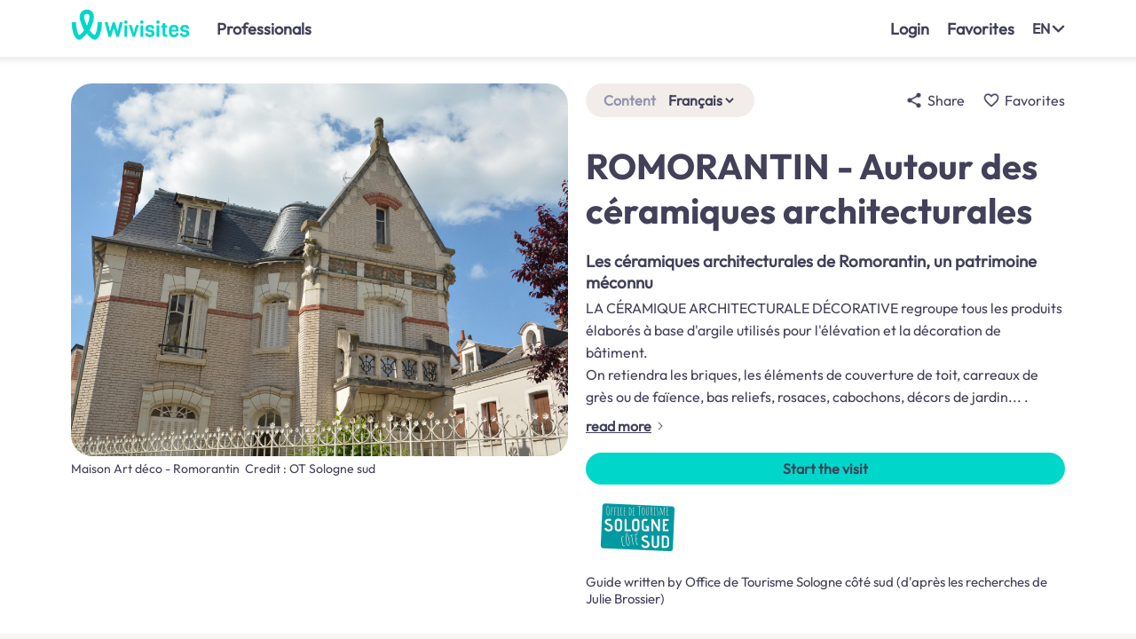

--- FILE ---
content_type: text/html; charset=utf-8
request_url: https://www.wivisites.com/load_app_words_and_languages?app_id=web&device_id=d26ixj06pg4gargberwv0g&language=en
body_size: 11329
content:
{"version": 211, "language": "en", "app_words": {"languages_labels": "English", "cannot_access_position": "We were unable to reach your position", "position_timeout": "The position search has taken too long. Do not forget to activate your position before trying again", "create_guide": "Create the tour guide", "create_guide2": "Create a guide", "recently_visited": "Your latest visits", "download_2": "Download", "remove": "Remove", "start_visit": "Start the visit", "selected": "Selected", "unselected": "Not selected", "site_not_available": "The site does not exist. You will be redirected to the search page", "site_no_more_available": "The site has been removed. You will be redirected to the search page.", "back": "Back", "search": "Search", "eguide": "Guide", "download": "Download", "start": "Start", "links": "Links", "link": "Link", "share": "Share", "to_go_further": "To go further", "share_with": "Share with", "visit_site": "Visit the site ", "on_wivisites": " on Wivisites", "more": "More", "itinerary": "Itinerary", "contacts": "Contacts", "schedule": "Opening hours", "report_error": "Report error", "cancel": "Cancel", "create_the_guide_of_the_site": "Create the site guide", "the_presentation": "Presentation", "the_pictures": "Pictures", "the_location": "Location", "the_links": "Links", "error_about": "The error is about", "do_you_want_to_add_a_comment": "Would you like to specify the error?", "success_report_sent": "Your alert has been noted : errors will be corrected soon", "error_message": "An error has occured, we apologize for the inconvenience", "send": "Send", "modify": "Modify", "connection": "Login", "guide_speakers": "Guide speakers", "email": "Email", "see_full_profile": "See full profile", "close_full_profile": "Close full profile", "degrees": "Degree", "see": "See", "no_degree_mentioned": "No degree mentioned", "other_sites_proposed": "Other sites proposed", "practical_infos": "Practical infos", "practical_informations": "Practical informations", "access": "Access", "your_guide_version_is_not_uptodate": "You have already downloaded the guide, but a more recent version exists. Would you like to download it?", "yes": "Yes", "no": "No", "presentation": "Presentation", "language": "Language", "params": "Parameters", "switch_to_creator": "Switch to creation mode", "switch_to_conferencier": "Switch to guide speaker mode", "logout": "Logout", "home": "Home", "update_application": "Update the application", "the_app_requires_update": "The application needs to be updated to work efficiently", "do_not_update": "Do not update", "update": "Update", "continue_in_the_app": "Continue with the application", "benefit_from_features_in_the_app": "Benefit from all the features of the application Wivisites", "stay_on_web": "Stay on site", "use_app": "Use the app", "starting": "Start-up in progress", "plan": "Map", "map": "Map", "languages": "Languages", "are_you_sure_to_leave_eguide": "Are you sure you want to leave ?", "no_title": "No title", "audio_track_not_available": "Soundtrack not yet loaded for this sequence, please wait.", "and": "and", "no_site_found": "No site found", "site": "site", "sites": "sites", "my_position_is_now_initialized": "Your position has been found", "searching_your_position": "Searching your position, it may take a few seconds the first time", "retry": "Retry", "possible_causes": "Possible causes", "your_position_off": "Your position is not activated", "not_allowed_to_use_position": "You have not authorised the application to use your position", "connection_not_good_enough": "Your network is not good enough", "keywords": "Keywords", "type": "Type", "validate": "Ok", "reset": "Reset", "filters": "Filters", "list": "List", "open": "Open", "closed": "Closed", "search_sites": "Discover sites", "no_result": "No result", "your_position": "Your position", "author_prefix_official": "Official guide from ", "author_prefix_name": "Guide written by ", "publish": "Publish", "submit": "Submit", "this_project_cannot_be_modified": "This project cannot be modified", "proposition_submitted": "Thank you for your contribution ! It will be published soon", "proposition_published": "Thank you for your contribution that has just been published !", "publication_in_progress": "Publication in progress", "are_you_sure_to_submit": "Do you really want to publish your modifications ?", "congrats_account_created": "Congratulations ! Your account has just been created. You will receive an email to confirm its creation (check your spam folder).", "search_city": "Search city", "results": "Results", "available_languages": "Available languages", "preferences": "Preferences", "other_languages": "Other languages (applied for contents not available in your language) :", "profile": "Profile", "account": "Account", "username": "Username", "your_profile_has_been_updated": "Your profile has been updated", "please_select_username": "Please select a username", "mail_has_been_sent_to_reset_password": "An email has been sent to you to reset your password (check your spam folder)", "email_address": "E-mail address", "password": "Password", "first_visit": "First visit?", "create_an_account": "Create an account", "password_forgotten": "Forgot your password?", "switch_to_visitor": "Switch to visitor mode", "sign_in": "Registration", "already_have_account": "Already have an account?", "confirm_email": "Confirm your email address", "page_incorrect": "The page is incorrect", "your_password_has_been_updated": "Your password has been updated", "your_account_not_confirmed": "Your account could not be confirmed, the url is invalid", "password_reset": "Password reset", "confirm_password": "Confirm password", "update_password": "Update password", "email_already_used": "This email address is already associated with an account", "email_or_password_incorrect": "Incorrect email or password", "account_not_confirmed": "Your account is not confirmed, you should have received a confirmation email (check your spam)", "incorrect_confirmation_code": "Incorrect confirmation code", "no_account_for_this_address": "No account exists with this email address", "unknown_user": "Unknown user", "you_cannot_delete_all_contributors": "You can't delete all contributors", "you_must_keep_one_admin": "You must keep at least one administrator", "project_cannot_be_found": "The project cannot be found", "contributor_already_in_project": "The contributor is already associated with the project", "error_has_occurred_mail_to_contributor": "An error occurred while sending the email to the contributor", "access_allowed_only_users": "Access to this project is only allowed to contributors", "original_project_not_found": "Original project not found", "validation_code_incorrect": "The validation code is not correct : the site may have already been validated", "site_not_found": "The site cannot be found", "guide_already_exists": "A guide already exists for this site", "guide_already_in_progress": "A guide is already being created for this site", "distance_should_be_less_than_10km": "The distance between 2 stages must be less than 10km. Please insert an additional stage", "city_not_found": "The locality cannot be found", "account_already_confirmed": "The account has already been confirmed, you can log in", "welcome_account_confirmed": "Welcome, your account has been confirmed!", "you_are_disconnected": "You have been successfully logged out", "type_your_email": "Please specify your email", "incorrect_email_format": "The format of the email is incorrect", "please_type_password": "Please type a password", "password_8_characters": "The password must contain at least 8 characters", "passwords_do_not_match": "Passwords are not identical", "account_not_found": "Account not found", "upgrade_your_guide": "Update the guide", "gps_is_disabled": "Please activate your position", "access_to_location_is_denied": "You have refused access to your position", "access_to_location_is_denied_permanently": "You have permanently refused access to your location. To authorise the application to access your location, go to your phone settings", "no_connection": "Your device is offline", "end_of_visit": "End of the visit", "opinion_about_guide": "What did you think of the guide?", "free_comment": "Free comment", "comment": "Comment", "submission_in_progress": "Sending in progress", "thanks_for_comment": "Thank you for your comment", "guide_code_expired": "The code has expired", "invalid_guide_code": "Invalid code", "already_used_code": "This code has already been used", "guide_protected_by_code": "Code protected guide", "please_enter_unlock_code": "Please enter the code you received to access the guide", "warning_guide_locked": "This guide is protected by a code that you will obtain on site.", "contribute": "Contribute", "sites_and_journeys_to_discover": "Sites and routes to discover", "no_site_saved_yet": "You have not recorded any sites or routes.", "exit": "Exit", "steps": "Stages", "pictures": "Images", "audio": "Audio", "loading_in_progress": "Loading in progress", "sources": "Sources", "submission_contains_errors": "Your proposal has not been published because it contains the following errors", "impossible_to_import_picture": "We were unable to import the image. Ideally, try to import an image in JPEG format", "some_images_could_not_be_imported": "Some images could not be imported. Ideally, try to import images in JPEG format", "link_site": "Select this site", "project_not_found": "Project not found", "useful_links": "Useful links", "read_more": "read more", "reduce": "less", "location": "Location", "address": "Address", "days": "days", "day": "day", "hours": "hours", "hour": "hour", "minutes": "minutes", "minute": "minute", "visit_duration": "Duration of the visit", "visit_distance": "Distance", "impossible_to_retrieve_address": "We were not able to geolocate the address", "to_discover": "To discover", "warning": "Warning", "warning_download_paying_guide": "If you download the guide now, you will only be able to access it on this device.", "buy_guide": "Buy the guide", "do_you_want_to_buy_guide": "Would you like to purchase the guide at the price of", "guide_successfully_purchased": "Your payment has been made", "your_local_storage_is_full": "Your storage space is full. Please remove guides so you can add new ones", "change_guide_language_version": "Change the language of the guide", "your_guide_language_is_not_the_one_you_chose": "You have already downloaded the guide, but in another language. Would you like to download the guide again?", "see_on_map": "See on map", "hide_map": "Hide map", "what_do_you_want_to_do": "What do you want to do?", "back_to_guide_presentation": "Return to the home page of the guide", "or_visit_other_sites": "Or visit other sites nearby", "site_successfully_removed": "The site has been removed", "remove_site": "Remove the site", "your_answer": "Your answer", "error_search_params": "The request is incorrect", "game": "Game", "warning_if_you_make_mistakes": "Be careful: if you make mistakes, you will not get maximum points. Wait until you have obtained many hints before answering.", "points_correct_answer": "Points for correct answers:", "correct_answer_you_scored": "Good answer! You have scored", "incorrect_answer_please_try_again": "Incorrect answer. You can try again. Be careful, each mistake you make reduces the number of points you will get when you find the right answer.", "instructions": "Instructions", "quest": "Quest", "hint_obtained": "Hint obtained:", "hints_obtained": "Hints obtained", "answer": "Answer:", "answer_2": "Answer", "answer_incorrect_remains": "Incorrect answer. You still have", "tries": "attempts", "try": "attempt", "answer_incorrect_all_tries_done": "Incorrect answer. You have no attempts left.", "correct_answer_was": "The correct answer was", "next_step_released": "The next step is unlocked.", "congrats_you_scored": "Well done ! Correct answer! You score", "point": "point", "points": "points", "hint_for_your_quest": "Hint for your quest:", "you_just_released_next_step": "You have just unlocked the next stege.", "end_game": "End the game", "thanks_for_participation": "Thank you for participating in this great game. We hope you enjoyed it!", "send_score_for_competition": " You can send your score to the creator of the game to enter the contest. If you have one of the highest scores, you will be contacted and you will get a reward!", "welcome_game": "Welcome to this great game! At each step, you will be asked a riddle. You will have several tries to answer it. If you answer correctly on the first try, you will score maximum points!", "when_you_find_correct_answer_next_step_released": "At each stage, when you have found the right answer, the next stage will become accessible on the map.", "every_correct_answer_gives_hint": "Each correct answer may give you a hint to solve the puzzle of this game!", "good_luck": "Good luck!", "score": "Score", "final_score": "Final score", "provide_email_address": "Type your email address to be contacted if you have won a prize in the contest.", "competition": "Competition", "score_successfully_sent": "Your score has been recorded. Thank you! Contact address :", "back_to_game": "Back to the game", "you_answered_all_questions": "You have answered all the questions!", "score_already_sent": "You have already participated in the contest, your score has already been recorded", "score_already_sent_2": "You have already submitted your score. Contact address :", "consent_email_1": "By checking this box, I agree that my email address will be processed by Wivisites and its partner", "consent_email_2": "in order to be contacted about this contest.", "account_deletion": "Delete account", "delete": "Delete", "are_you_sure_to_delete_account": "Are you sure you want to delete your account?", "account_deleted": "Your account has been deleted", "next_stage": "Next stage", "welcome_to_wivisites_verify_email": "Welcome to Wivisites - check your email address", "welcome_to_wivisites": "Welcome to Wivisites!", "click_to_validate_account": "Click here to validate your account", "reset_password": "update your password", "you_requested_reset_password": "You have made a request to update your password", "click_to_reset_password": "Click here to reset your password", "do_you_want_to_remove_site": "Are you sure you want to remove this site?", "visit": "Visit", "keywords_for_bot": "'visit', 'journey', 'digital guide', 'historical heritage', 'culture', 'history'", "guide_description_for_bot": "An anonymously downloadable, free, ad-free digital guide to read or listen to on your smartphone is available !", "last_step_but_not_all_done": "You have reached the last stage, but you have not answered all the questions. Click on the Game menu to discover the other questions.", "congrats_correct_answer": "Well done, answer is correct!", "other_languages_available": "Other languages available", "could_not_save_audio_file": "The audio file could not be uploaded", "site_unavailable": "Site not available", "museum": "Museum", "garden": "Park, garden", "castle": "Castle", "religious": "Religious heritage", "other_site": "Other site or monument", "city": "City, village", "region": "Region", "wild": "Natural heritage", "category": "Category", "unavailable_message": "Wivisites is currently unavailable. An update is in progress.", "close": "Close", "url_not_internal": "This url is not accessible from the application", "go_anyway": "Go anyway", "qr_code": "QR code", "project_and_team": "The project - the team", "they_trust_us": "They trust us", "press_review": "Press review", "social_networks": "Social networks", "cguv": "General conditions of use / legal notice", "contact": "Contact", "about": "About us", "previous_questions": "Previous questions", "answer_quest": "Answer the quest", "could_not_find_sequence": "The stage cannot be found", "sequence_locked": "You do not have access to this stage yet", "number": "Number", "url_needs_leave_guide": "This url requires to exit the guide", "camera_not_allowed": "Unauthorized camera", "error_tts": "An error occurred during the text-to-speech process. We apologize for this.", "favorites": "Favorites", "no_eguide_for_site": "No guide exists for this site", "eguide_unavailable_for_this_language": "The guide is not available in your language", "guide_expired": "You no longer have access to the guide", "eguide_access_not_allowed": "Unauthorized access to the guide", "indexeddb_upgrade_impossible": "Unable to update, please close your browser and restart the application", "content_available_in_following_languages": "This content is available in the following languages", "impossible_to_download_eguide": "The guide cannot be downloaded, but you can still consult it.", "start_right_away": "Start right away", "download_will_continue": "The download will continue during your visit", "professionals": "Professionals", "already_subscribed_newsletter": "You have already subscribed to our newsletter", "for_suggestions_in_your_region": "For suggestions in your area,", "authorize_geolocation": "authorize geolocation", "journeys": "routes", "sites_to_discover": "sites to discover", "see_more_suggestions": "See more suggestions", "heritage_at_your_fingertips": "Heritage at your fingertips", "app_for_heritage_discovery": "Wivisites, the application that makes discovering our heritage easier.", "discover_major_sites_and_more": "Discover the major sites and little-known nuggets that surround you, then let yourself be guided by the routes and audio-guided tours.", "platform_for_heritage_discovery": "The platform that facilitates heritage discovery", "discover_unique_places": "Discover unique places", "discover_unique_places_subtitle": "Geolocate yourself or choose your destination, discover fabulous sites around you and plan your visits.", "exploring_the_city": "A different way to explore the city", "exploring_the_city_subtitle": "Let yourself be guided by the journeys and treasure hunts created by local heritage professionals.", "visit_cultural_sites": "Visit cultural sites", "visit_cultural_sites_subtitle": "Museums, castles, natural heritage or religious heritage: take advantage of our classic or fun audioguides to make sure you don't miss out on any of these exceptional places.", "i_discover": "Discover", "simple_and_quality": "Simple, high-quality service", "simplicity": "Simplicity", "simplicity_sb1": "Discover our heritage, then let us guide you", "simplicity_sb2": "No account to create", "quality": "Quality", "quality_sb1": "Tours offered by heritage professionals themselves", "quality_sb2": "No advertising", "inclusion": "Inclusion", "inclusion_sb1": "Multilingual content for visitors from all over the world", "inclusion_sb2": "Cultural games for young people and families", "inclusion_sb3": "Tours adapted for people with disabilities", "ecology": "Environment", "ecology_sb1": "Showcasing local heritage", "ecology_sb2": "Sustainable and responsible tourism", "ecology_sb3": "Lightweight, optimized content", "visits_on_app": "Tours are also available on the app", "scan_qr_code": "Scan the QR Code to access the mobile store", "are_you_pro": "Are you a professional?", "valorize_your_heritage": "Showcase your territory and your sites with Wivisites", "collectivity": "Local authorities", "make_your_heritage_shine": "Promote your region with geolocated tours and fun tours.", "cultural_sites_museums_castles": "Cultural sites (museums, castles, natural heritage...)", "attract_new_visitors": "Attract new visitors from France and abroad.", "enrich_your_visits": "Enrich your tours by creating your own multilingual audio guides and treasure hunts...", "more_information": "Read more", "contact_us": "Contact us", "stay_informed": "Keep up to date with our news", "we_often_add_stuff": "We regularly add new tours and new features. Sign up to stay informed!", "your_email": "Your email...", "simplicity_hp1": "For your visitors: 1 simple QR code scan, no app to download.", "simplicity_hp2": "For you: visits created and submitted in just a few clicks.", "quality_hp1": "All content is written by culture and tourism professionals.", "autonomy": "Autonomy", "autonomy_hp1": "Use our backoffice to create and publish all your tours instantly", "inclusion_hp1": "Content adapted to all audiences: instant translations for foreigners; treasure hunts for young people; text, images, audio... to adapt to people with disabilities", "synergies": "Synergies", "synergies_hp1": "Wivisites has been designed to promote networking between cultural sites: recommended itineraries, themed tours, mutual referencing of sites...", "platform_service_actors": "A platform for tourism and heritage professionals", "attract_visitors": "Attract visitors by providing a showcase for all your sites", "make_discover_your_territory": "Help discover your region by offering audio-guided, geolocated trails and games.", "make_discover_your_site": "Show your museum, your castle... with multilingual audioguides, classic or entertaining.", "more_than_xxx_partners": "Over 300 partners throughout France", "coconstructed_tool": "A tool co-constructed with our partners", "we_are_at_your_service": "We serve all those involved in cultural tourism. All functionalities are designed at the request of our partners and customers.", "local_authorities": "Local authorities", "local_authorities_sb1": "Tourist offices, city heritage departments...", "local_authorities_sb2": "With Wivisites, you can attract visitors by creating itineraries in your town and in your region, to help them discover all the richness of the region.", "cultural_sites": "Cultural sites", "cultural_sites_sb1": "Castles, museums, natural sites, religious heritage...", "cultural_sites_sb2": "Attract new visitors and enrich their on-site experience by creating guided audio tours, quizzes, treasure hunts\u2026 with complete autonomy", "our_mission": "Our mission: to provide all professionals with simple ways to promote their heritage", "why_choose_wivisites": "Why choose Wivisites?", "create_publish": "Create and publish with complete autonomy", "our_platform_is_simple": "Our easy-to-use publishing platform lets you easily create your site's showcase, audio tours, geolocated trails, quizzes and treasure hunts. You keep control of your content and communication. Publish your tours in just a few steps.", "try_solution": "Try the solution", "create_your_project": "Create your project", "create_your_project_sb": "Site or route, choose your project category", "create_presentation": "Create the presentation page", "create_presentation_sb": "Create a showcase for your site to attract many visitors", "create_guide_sb": "Create a plan for your visit and describe each stage.", "publish_you": "Publish", "publish_you_sb": "Publish the guide as often as you like, and let your visitors scan the QR code", "reference_your_sites": "Referencing your sites", "reference_your_sites_sb": "Thanks to our platform, you can list your sites free of charge and promote your heritage. Our platform facilitates the visibility of your sites and brings them to the attention of a public eager to discover new cultural experiences. With Wivisites, you can actively promote your heritage and attract a wider audience.", "instant_translation": "Instant translation", "thanks_to_tts": "Thanks to text-to-speech, you can instantly translate your tours from written content. Your visitors will be able to enjoy tours in their native language, improving accessibility and experience for a more diverse audience.", "offer_adapted": "An offer to suit everyone", "wide_base": "A wide, free base to showcase the local heritage and very attractive prices adapted to everyone's means.", "team_at_your_service": "A team at your service", "we_can_integrate_your_contents": "We offer the possibility of integrating your content if you wish, and develop a solution that precisely meets your needs.", "about_wivisites": "About Wivisites", "they_talk_about_us": "They talk about us", "interested": "Interested?", "contact_us_exclamation_mark": "Contact us!", "happy_to_present_you": "We'd be delighted to show you the tool during a videoconference.", "try_solution_you": "Try the solution", "contact_us_you": "Contact us", "guide_price": "Guide price", "city_tour": "City tour", "natural_site": "Natural site", "at": "in", "legal_notice": "Legal notice", "terms_of_use": "Terms and conditions of use", "sites_removed_timebomb": "Some sites have been removed because the authors of the content wished to limit their access time.", "thanks_for_payment": "Thank you for your purchase. You can now access the tour. Please note that if you access the tour now, you will only be able to access it on this device.", "understood": "Ok", "your_ticket_for_visit": "Wivisites, your ticket for the tour : ", "thank_you_for_purchase": "Thank you for your purchase.", "you_can_now_access_with_link": "You can now access your visit on the device of your choice, by clicking on the link below:", "or_scanning_qr_code": "or by scanning the enclosed QR code.", "code_unique_usage": "This code is for one-time use only: once you've used it, you won't be able to access the tour on any other device.", "min_app_version_required": "This tour requires a newer version of the application. Please download it to enjoy it.", "visits": "Visits", "audioguide": "Audioguide", "listen_to_description": "Listen to the description", "credit": "Credit", "content_available_in_languages": "This content is available in the following languages", "content_language": "Content language", "book_meeting": "Book a meeting", "bern_quote": "Many thanks to Wivisites for the quality of their product, which enables us to offer rich and varied audio tours of the Coll\u00e8ge Royal et Militaire de Thiron-Gardais. Visitor feedback has been excellent! Autonomy, quality and simplicity are the great assets of this solution, which perfectly meets the needs of all those wishing to make their heritage known to as many people as possible.", "url_not_found": "URL not found", "short_url_already_used": "URL already used", "map_cannot_be_displayed": "Map cannot be displayed: iOS version too old", "show_text": "Display text", "start_game": "Start the game", "all_tries_done": "You've exhausted all your attempts", "tries_remaining": "You still have", "content": "Content", "still_one_hint_to_find": "There's still 1 hint to find: try to collect it before trying your luck again.", "still_hints_to_find": "There are still hints to find: try to collect them before trying your luck again.", "previous": "Previous", "next": "Next", "see_hints": "See hints", "i_do_not_send_score": "I do not wish to send my score", "end": "Finish", "thank_you": "Thank you!", "points_to_win": "Points to be won :", "congrats": "Well done!", "correct_answer": "Correct answer", "incorrect_answer": "Incorrect answer...", "quest_finished_still_questions": "The quest is over, but you haven't answered all the questions.", "next_question": "Next question", "do_you_want_to_end_game": "Do you really want to quit the game?", "you_did_not_answer_all_questions": "You haven't answered all the questions", "more_explanations_available": "Further explanations are available.", "see_next": "See more", "or": "or", "end_visit": "End visit", "visits_suggested": "Suggested tours", "discover": "Discover", "places_around": "Nearby locations", "back_to_visit_home": "Back to tour home page", "back_to_visit": "Back to the tour", "search_other_visit": "Search for another visit", "opinion_about_visit": "What did you think of the visit?", "i_do_not_rate": "I do not wish to give my opinion", "thank_you_for_feedback": "Thank you for your feedback", "eguide_cannot_be_displayed_because_missing_elements": "The guide cannot be displayed because some elements are missing. Please complete them in the creation area.", "request_taken_into_account": "Your request has been processed.", "storage_unavailable": "A problem has occurred with your storage space. You can still access content. For the best experience, please relaunch the application.", "goto_site": "Getting there", "download_params": "Download settings", "download_videos": "Download videos", "default_instructions_competition": "At the end of the game, send in your score to enter the competition. If you've got one of the highest scores, you'll be contacted and rewarded!", "click_to_compete": "Click on the button below to enter the competition!", "back_to_site": "Back to home page", "thank_you_for_purchase_2": "Thank you for your purchase. You can now access your guide by clicking on the button below.", "goto_my_guide": "Go to my guide", "payment_failed": "Payment was interrupted or failed. Please try again later. To return to the home page, click on the link below", "on_site_visit": "Visit", "enter_code_to_start_visit": "Enter code to start tour", "come_on_site_to_access_visit": "Visit us on site", "visit_on_site_only": "On-site visit only", "visit_on_site_only_explanation": "To access the tour, please scan the QR code which will be presented to you on site.", "suggestions": "Suggestions", "proposed_by": "Proposed by", "home_page": "Home page", "discover_visit": "Discover the tour", "visits_on_site": "Site visits", "see_1_other_visit": "See 1 other visit", "other_visits": "other visits", "pay_visit_or_enter_code": "Buy the guide or enter a code", "enter_code": "Enter a code", "default_audio_demo_text": "Hello everyone, we're delighted to welcome you for this visit.", "edit": "Edit", "box_unchecked": "Box unchecked", "add": "Add", "box_checked": "Box checked", "sort_down": "Sort down", "forward": "Move right", "sort_up": "Sort up", "arrow_right": "Right arrow", "wivisites_logo": "Wivisites logo", "listen": "Listen to", "arrow_left": "Left arrow", "shadow": "Shadow", "marker_position": "Position marker", "explanation": "Explanations", "itinerary_to": "How to get there", "to_open": "Open", "play": "Play", "refresh": "Refresh", "music_note": "Musical note", "mute": "Mute", "copy": "Copy", "pause": "Break", "goto_right": "To the right", "full_screen": "Full screen", "inclusive": "Inclusive", "my_position": "My position", "simple": "Simple", "point_of_interest": "Point of interest", "normal_screen": "Normal screen", "mistake": "Error", "create": "Create", "expand": "See more", "save": "Save", "redo": "Redo", "plus": "More", "goto_left": "To the left", "star": "Star", "stop": "Stop", "sustainable": "Ecological", "upload": "Import", "not_downloaded": "Not downloaded", "downloaded": "Downloaded", "record": "Register", "flag_eu": "Euskara", "flag_es": "Spanish", "whatsapp": "Whatsapp", "visible": "Visible", "hidden": "Invisible", "x": "X", "sms": "SMS", "linkedin": "Linkedin", "instagram": "Instagram", "facebook": "Facebook", "flag_en": "English", "flag_de": "German", "flag_br": "Breton", "private": "Private", "flag": "Flag", "flag_ca": "Catalan", "menu": "Menu", "other_sites": "Other sites and monuments", "flag_fr": "French", "flag_it": "Italian", "flag_ja": "Japanese", "flag_ko": "Korean", "flag_nl": "Dutch", "cultural_site": "Cultural site", "flag_oc": "Occitan", "flag_pt": "Portuguese", "network": "Network", "query_my_position": "Find my position", "flag_ru": "Russian", "flag_zh": "Chinese", "goto_down": "Downwards", "expand_back": "See less", "flag_co": "Corsica", "search_screen_example": "Example of search screen", "guide_screen_example": "Example of a guide screen", "profile_PA": "Photo Philippe-Antoine", "profile_Paul": "Photo Paul", "profile_Pierre": "Photo Pierre", "profile_Francois": "Photo Fran\u00e7ois", "empty_poster": "Blank poster", "qr_code_store": "QR code store", "home_screen_example": "Example of home screen", "person_holding_map": "Person holding a card", "action_forbidden": "Unauthorised action", "unauthenticated": "Session expired, please log in", "categories": "Categories", "activities": "Activities", "reception": "Reception", "accommodation": "Hosting", "catering": "Catering", "cultural_activities": "Cultural events", "chateauxpresdici": "Ch\u00e2teaux pr\u00e8s d'ici", "welcome_to_chateauxpresdici": "Welcome to Ch\u00e2teaux pr\u00e8s d'ici!", "on_chateaux_pres_dici": " on Ch\u00e2teaux Pr\u00e8s d'Ici", "unavailable_message_chateaux_pres_dici": "Ch\u00e2teaux Pr\u00e8s d'Ici is temporarily unavailable. An update is in progress.", "welcome_to_chateaux_pres_dici_verify_email": "Welcome to Ch\u00e2teaux Pr\u00e8s d'Ici - check your email address", "call": "Call", "website": "Website", "phone": "Telephone", "email_copied": "Email address copied", "tel_copied": "Phone number copied"}, "available_languages": [{"value": "fr", "label": "Fran\u00e7ais", "label_fr": "Fran\u00e7ais", "flag": "static/images/flag_fr.png"}, {"value": "en", "label": "English", "label_fr": "Anglais", "flag": "static/images/flag_en.png"}, {"value": "es", "label": "Espa\u00f1ol", "label_fr": "Espagnol", "flag": "static/images/flag_es.png"}, {"value": "it", "label": "Italiano", "label_fr": "Italien", "flag": "static/images/flag_it.png"}, {"value": "de", "label": "Deutsch", "label_fr": "Allemand", "flag": "static/images/flag_de.png"}, {"value": "nl", "label": "Nederlands", "label_fr": "N\u00e9erlandais", "flag": "static/images/flag_nl.png"}, {"value": "pt", "label": "Portugu\u00eas", "label_fr": "Portugais", "flag": "static/images/flag_pt.png"}, {"value": "ru", "label": "\u0420\u0443\u0441\u0441\u043a\u0438\u0439", "label_fr": "Russe", "flag": "static/images/flag_ru.png"}, {"value": "zh", "label": "\u4e2d\u56fd", "label_fr": "Chinois", "flag": "static/images/flag_zh.png"}, {"value": "ja", "label": "\u3084\u307e\u3068", "label_fr": "Japonais", "flag": "static/images/flag_ja.png"}, {"value": "ko", "label": "\ud55c\uad6d\uc5b4", "label_fr": "Cor\u00e9en", "flag": "static/images/flag_ko.png"}, {"value": "oc", "label": "Occitan", "label_fr": "Occitan", "local": true, "flag": "static/images/flag_oc.png"}, {"value": "eu", "label": "Euskara", "label_fr": "Basque", "local": true, "flag": "static/images/flag_eu.png"}, {"value": "co", "label": "Corsu", "label_fr": "Corse", "local": true, "flag": "static/images/flag_co.png"}, {"value": "br", "label": "Brezhoneg", "label_fr": "Breton", "local": true, "flag": "static/images/flag_br.png"}, {"value": "ca", "label": "Catal\u00e0", "label_fr": "Catalan", "local": true, "flag": "static/images/flag_ca.png"}]}

--- FILE ---
content_type: text/html; charset=utf-8
request_url: https://www.wivisites.com/site/query?app_id=web&device_id=d26ixj06pg4gargberwv0g&prefered_languages=en&prefered_languages=&prefered_languages=&site_name=romorantin-autour-des-ceramiques-architecturales
body_size: 18169
content:
{"author": {"name": "Office de Tourisme Sologne c\u00f4t\u00e9 sud (d'apr\u00e8s les recherches de Julie Brossier)", "prefix": "author_prefix_name"}, "categories": ["itinerary", "city"], "contacts": [{"address": "32, place de la Paix - 41200 Romorantin-Lanthenay", "email": "tourisme.solognecotesud41@gmail.com", "link": "https://www.sologne-tourisme.fr/", "name": "Office de Tourisme Sologne c\u00f4t\u00e9 sud", "tel": "+33 (0)2.54.76.43.89"}, {"address": "32, place de la paix  - 41200 Romorantin-Lanthenay", "email": "commercial.otsolognesud@gmail.com", "link": "https://www.sologne-tourisme.fr/", "name": "Service commercial", "tel": "+33 (0)2.54.76.43.89"}], "eguide": 1, "eguide_files_to_download": {"eguide_size": 26618, "files": [{"id": "beytf4f8lsrznbfobi26r9", "size": 131657, "type": "pictures"}, {"id": "beytf4f8lsrznbfobi26r9", "size": 136941, "type": "audio"}, {"id": "hf9fl5d82imy7phm2c6q9e", "size": 90057, "type": "pictures"}, {"id": "hf9fl5d82imy7phm2c6q9e", "size": 143661, "type": "audio"}, {"id": "sicpfmuknndxsei7ehfzmb", "size": 97953, "type": "pictures"}, {"id": "sicpfmuknndxsei7ehfzmb", "size": 169581, "type": "audio"}, {"id": "8ca8ijn7jefkclt7fx5qtj", "size": 41441, "type": "pictures"}, {"id": "8ca8ijn7jefkclt7fx5qtj", "size": 116973, "type": "audio"}, {"id": "rddvg4g8w7hzjswaannkq", "size": 99677, "type": "pictures"}, {"id": "rddvg4g8w7hzjswaannkq", "size": 141933, "type": "audio"}, {"id": "qcya18yly3800pfcvtkzw", "size": 115229, "type": "pictures"}, {"id": "qcya18yly3800pfcvtkzw", "size": 91821, "type": "audio"}, {"id": "lsdy4d5majqq00zhbnefde", "size": 126901, "type": "pictures"}, {"id": "lsdy4d5majqq00zhbnefde", "size": 188205, "type": "audio"}, {"id": "9mrxpw1fvvl3lpaevfphjv", "size": 179493, "type": "pictures"}, {"id": "9mrxpw1fvvl3lpaevfphjv", "size": 192813, "type": "audio"}, {"id": "yqnoyxxzwhsmnojx8lav", "size": 99785, "type": "pictures"}, {"id": "yqnoyxxzwhsmnojx8lav", "size": 279213, "type": "audio"}, {"id": "bh94ij94xpqda6rzfv6z5g", "size": 99629, "type": "pictures"}, {"id": "bh94ij94xpqda6rzfv6z5g", "size": 91629, "type": "audio"}, {"id": "ycy4hy7puvryotlesutm9i", "size": 140529, "type": "pictures"}, {"id": "ycy4hy7puvryotlesutm9i", "size": 101997, "type": "audio"}, {"id": "6fwdb77s4m9absdt1uaqyb", "size": 101933, "type": "pictures"}, {"id": "6fwdb77s4m9absdt1uaqyb", "size": 48813, "type": "audio"}, {"id": "15lo4ilj9i8u49jf7ohr2c", "size": 103129, "type": "pictures"}, {"id": "15lo4ilj9i8u49jf7ohr2c", "size": 164781, "type": "audio"}, {"id": "rkmowwywp7uxlgl8j8ff8", "size": 103485, "type": "pictures"}, {"id": "rkmowwywp7uxlgl8j8ff8", "size": 110061, "type": "audio"}, {"id": "8k1h2hgexs65d9je6a5ezb", "size": 115837, "type": "pictures"}, {"id": "8k1h2hgexs65d9je6a5ezb", "size": 127341, "type": "audio"}, {"id": "ur7svv90rtxwox1izovvb", "size": 95809, "type": "pictures"}, {"id": "ur7svv90rtxwox1izovvb", "size": 148461, "type": "audio"}], "total_size": 4023386}, "eguide_format_version": 2, "itinerary": {"bounds": [[47.35299830471297, 1.7398134331932849], [47.3638600607314, 1.748143302817753]], "path": [[{"lat": 47.3590672, "lng": 1.7416534}, {"lat": 47.3589996, "lng": 1.7416301}, {"lat": 47.3589706, "lng": 1.7416203}, {"lat": 47.3589413, "lng": 1.7418205}, {"lat": 47.3589223, "lng": 1.7419498}, {"lat": 47.3588923, "lng": 1.7421623}, {"lat": 47.3588894, "lng": 1.742234}, {"lat": 47.3589341, "lng": 1.7425072}, {"lat": 47.3589539, "lng": 1.7426044}, {"lat": 47.3589242, "lng": 1.7426125}, {"lat": 47.3588935, "lng": 1.7426121}, {"lat": 47.3587444, "lng": 1.7426103}, {"lat": 47.358667, "lng": 1.7426049}, {"lat": 47.3586174, "lng": 1.7426015}, {"lat": 47.3585887, "lng": 1.7425991}, {"lat": 47.3585099, "lng": 1.7425924}, {"lat": 47.3585214, "lng": 1.742731}, {"lat": 47.3585349, "lng": 1.7428491}, {"lat": 47.3584336, "lng": 1.7430163}, {"lat": 47.358427, "lng": 1.7430363}, {"lat": 47.3584214, "lng": 1.7430591}, {"lat": 47.3584139, "lng": 1.7431252}, {"lat": 47.3584101, "lng": 1.7432591}, {"lat": 47.3581069, "lng": 1.7433217}, {"lat": 47.3578176, "lng": 1.7433722}, {"lat": 47.3577872, "lng": 1.7434379}, {"lat": 47.3577472, "lng": 1.7434634}, {"lat": 47.3577365, "lng": 1.7434822}, {"lat": 47.3577455, "lng": 1.7435403}, {"lat": 47.3577347, "lng": 1.7435523}, {"lat": 47.3577313, "lng": 1.7435606}, {"lat": 47.3577299, "lng": 1.7435727}, {"lat": 47.3577554, "lng": 1.7439126}, {"lat": 47.3577635, "lng": 1.7443297}, {"lat": 47.3577649, "lng": 1.7443424}], [{"lat": 47.3577649, "lng": 1.7443424}, {"lat": 47.3577681, "lng": 1.7443498}, {"lat": 47.3577812, "lng": 1.7443626}, {"lat": 47.3578159, "lng": 1.7443564}, {"lat": 47.3578217, "lng": 1.7445188}, {"lat": 47.3577785, "lng": 1.7445214}, {"lat": 47.357262, "lng": 1.7445152}, {"lat": 47.3572511, "lng": 1.7445139}, {"lat": 47.3572501, "lng": 1.7444764}, {"lat": 47.3572119, "lng": 1.7444654}, {"lat": 47.3571818, "lng": 1.7444428}, {"lat": 47.357154, "lng": 1.744406}, {"lat": 47.3571297, "lng": 1.744365}, {"lat": 47.3571121, "lng": 1.7443081}, {"lat": 47.357103, "lng": 1.7442453}, {"lat": 47.3570576, "lng": 1.7436622}, {"lat": 47.3570486, "lng": 1.7435463}, {"lat": 47.3570372, "lng": 1.7435196}, {"lat": 47.3570231, "lng": 1.7435089}, {"lat": 47.3570089, "lng": 1.7435008}, {"lat": 47.3569913, "lng": 1.7435506}, {"lat": 47.3569607, "lng": 1.7435129}, {"lat": 47.3567865, "lng": 1.7434327}, {"lat": 47.3566795, "lng": 1.7433932}, {"lat": 47.356605, "lng": 1.7433653}, {"lat": 47.3565641, "lng": 1.74335}, {"lat": 47.3565936, "lng": 1.7431079}, {"lat": 47.3565928, "lng": 1.7430872}, {"lat": 47.356558, "lng": 1.7428582}, {"lat": 47.3564741, "lng": 1.7425389}, {"lat": 47.3563952, "lng": 1.7422662}, {"lat": 47.3563727, "lng": 1.7421247}, {"lat": 47.3563659, "lng": 1.7420817}, {"lat": 47.3562074, "lng": 1.7404073}, {"lat": 47.3558064, "lng": 1.7405666}, {"lat": 47.35545682, "lng": 1.7406538200000001}], [{"lat": 47.355307, "lng": 1.7406912}, {"lat": 47.3552672, "lng": 1.740676}, {"lat": 47.3552372, "lng": 1.740662}, {"lat": 47.3553858, "lng": 1.7400653}, {"lat": 47.3553946, "lng": 1.7399798}, {"lat": 47.3553932, "lng": 1.7399262}, {"lat": 47.3553901, "lng": 1.739894}, {"lat": 47.3553851, "lng": 1.7398564}, {"lat": 47.3553801, "lng": 1.7398335}, {"lat": 47.3553594, "lng": 1.7398178}, {"lat": 47.3553424, "lng": 1.7397945}, {"lat": 47.3553278, "lng": 1.7397833}, {"lat": 47.3553083, "lng": 1.7397726}, {"lat": 47.355286, "lng": 1.7397685}, {"lat": 47.3552345, "lng": 1.7397713}, {"lat": 47.3551643, "lng": 1.7397679}, {"lat": 47.3551287, "lng": 1.739761}, {"lat": 47.3550239, "lng": 1.7397349}, {"lat": 47.3548055, "lng": 1.7397176}, {"lat": 47.354556620000004, "lng": 1.7396874800000002}], [{"lat": 47.3543907, "lng": 1.7396674}, {"lat": 47.3538649, "lng": 1.7395971}, {"lat": 47.3538272, "lng": 1.740196}, {"lat": 47.3538014, "lng": 1.7406239}], [{"lat": 47.3538014, "lng": 1.7406239}, {"lat": 47.3537813, "lng": 1.7409588}, {"lat": 47.3537553, "lng": 1.7412102}, {"lat": 47.3537449, "lng": 1.7414852}, {"lat": 47.3537511, "lng": 1.7416294}, {"lat": 47.3537788, "lng": 1.7419291}, {"lat": 47.3537874, "lng": 1.7419959}, {"lat": 47.3542555, "lng": 1.742313}, {"lat": 47.354547, "lng": 1.7424913}, {"lat": 47.354611, "lng": 1.7425569}, {"lat": 47.3545412, "lng": 1.7426299}, {"lat": 47.3543949, "lng": 1.7428273}, {"lat": 47.3540627, "lng": 1.7431776}, {"lat": 47.3539043, "lng": 1.7435091}, {"lat": 47.3537494, "lng": 1.7437865}, {"lat": 47.3538115, "lng": 1.7439297}, {"lat": 47.3537918, "lng": 1.7440186}, {"lat": 47.353759, "lng": 1.7441123}, {"lat": 47.3536438, "lng": 1.7444408}, {"lat": 47.3536038, "lng": 1.744584}, {"lat": 47.3535888, "lng": 1.7447148}, {"lat": 47.3536192, "lng": 1.7449956}, {"lat": 47.3536936, "lng": 1.7455382}, {"lat": 47.3537477, "lng": 1.7459819}, {"lat": 47.3537615, "lng": 1.7460956}, {"lat": 47.35377194, "lng": 1.74625598}], [{"lat": 47.3537731, "lng": 1.7462738}, {"lat": 47.3538001, "lng": 1.7463476}, {"lat": 47.3537826, "lng": 1.746358}, {"lat": 47.3537681, "lng": 1.7463759}, {"lat": 47.3537581, "lng": 1.7463996}, {"lat": 47.3537537, "lng": 1.7464268}, {"lat": 47.3537552, "lng": 1.7464546}, {"lat": 47.3537625, "lng": 1.7464803}, {"lat": 47.3537749, "lng": 1.7465013}, {"lat": 47.3537912, "lng": 1.7465156}, {"lat": 47.3538096, "lng": 1.7465217}, {"lat": 47.3537809, "lng": 1.7468946}, {"lat": 47.3537267, "lng": 1.7468939}, {"lat": 47.3536652, "lng": 1.7469147}, {"lat": 47.3535668, "lng": 1.7470163}, {"lat": 47.3531137, "lng": 1.7477063}], [{"lat": 47.3531137, "lng": 1.7477063}, {"lat": 47.3535668, "lng": 1.7470163}, {"lat": 47.3536652, "lng": 1.7469147}, {"lat": 47.3537267, "lng": 1.7468939}, {"lat": 47.3537809, "lng": 1.7468946}, {"lat": 47.3538096, "lng": 1.7465217}, {"lat": 47.3538297, "lng": 1.7465184}, {"lat": 47.3538479, "lng": 1.7465055}, {"lat": 47.3538621, "lng": 1.7464844}, {"lat": 47.3538707, "lng": 1.7464575}, {"lat": 47.3538728, "lng": 1.7464279}, {"lat": 47.3538681, "lng": 1.7463989}, {"lat": 47.3538572, "lng": 1.7463739}, {"lat": 47.3539135, "lng": 1.7463077}, {"lat": 47.3539563, "lng": 1.746252}, {"lat": 47.35442, "lng": 1.7451103}, {"lat": 47.3544847, "lng": 1.7449135}, {"lat": 47.3546325, "lng": 1.7450531}, {"lat": 47.35486, "lng": 1.7453322}, {"lat": 47.3549122, "lng": 1.7453962}, {"lat": 47.3549783, "lng": 1.7453808}, {"lat": 47.3552042, "lng": 1.7453133}, {"lat": 47.355343, "lng": 1.7452621}, {"lat": 47.3553505, "lng": 1.7453542}, {"lat": 47.3553907, "lng": 1.7454463}, {"lat": 47.3554463, "lng": 1.745491}, {"lat": 47.3555164, "lng": 1.7455035}, {"lat": 47.3555778, "lng": 1.7454804}, {"lat": 47.3556391, "lng": 1.7454143}, {"lat": 47.3557813, "lng": 1.7450563}, {"lat": 47.3561835, "lng": 1.7454003}, {"lat": 47.3562395, "lng": 1.7451699}, {"lat": 47.3564181, "lng": 1.7452717}, {"lat": 47.3564524, "lng": 1.7452749}, {"lat": 47.356473, "lng": 1.7452711}, {"lat": 47.3564888, "lng": 1.7452484}, {"lat": 47.3565876, "lng": 1.7449983}, {"lat": 47.3569216, "lng": 1.7455785}, {"lat": 47.3564957, "lng": 1.7460644}, {"lat": 47.3565079, "lng": 1.7461155}, {"lat": 47.3565807, "lng": 1.7464078}, {"lat": 47.3565385, "lng": 1.7464309}, {"lat": 47.3565943, "lng": 1.7466726}, {"lat": 47.3567521, "lng": 1.7466574}, {"lat": 47.3569262, "lng": 1.7466162}, {"lat": 47.3570598, "lng": 1.7466104}, {"lat": 47.357139, "lng": 1.7466377}, {"lat": 47.357237, "lng": 1.746708}, {"lat": 47.3574692, "lng": 1.7468954}, {"lat": 47.3579047, "lng": 1.7472729}, {"lat": 47.3580143, "lng": 1.7473707}, {"lat": 47.3580575, "lng": 1.7473995}, {"lat": 47.358097, "lng": 1.7474149}, {"lat": 47.3581415, "lng": 1.7474216}, {"lat": 47.3581878, "lng": 1.7474124}, {"lat": 47.3582305, "lng": 1.747392}, {"lat": 47.3582487, "lng": 1.7474565}, {"lat": 47.3582632, "lng": 1.74749}, {"lat": 47.3582773, "lng": 1.7475059}, {"lat": 47.3583904, "lng": 1.7476335}, {"lat": 47.3584522, "lng": 1.7477019}, {"lat": 47.3584921, "lng": 1.7477336}, {"lat": 47.3585279, "lng": 1.7476399}, {"lat": 47.3586424, "lng": 1.7476919}, {"lat": 47.358736, "lng": 1.7476957}, {"lat": 47.3587981, "lng": 1.7474881}], [{"lat": 47.3587981, "lng": 1.7474881}, {"lat": 47.3588098, "lng": 1.7473298}, {"lat": 47.3588025, "lng": 1.7472149}, {"lat": 47.3588803, "lng": 1.7471391}, {"lat": 47.3589259, "lng": 1.7470111}, {"lat": 47.3589232, "lng": 1.7469276}, {"lat": 47.3590266, "lng": 1.746921}, {"lat": 47.359174, "lng": 1.7467488}, {"lat": 47.3592223, "lng": 1.7466677}, {"lat": 47.3592596, "lng": 1.7466085}, {"lat": 47.3592796, "lng": 1.7465776}, {"lat": 47.3594663, "lng": 1.7464059}], [{"lat": 47.3594663, "lng": 1.7464059}, {"lat": 47.3592796, "lng": 1.7465776}, {"lat": 47.3592596, "lng": 1.7466085}, {"lat": 47.3592223, "lng": 1.7466677}, {"lat": 47.359174, "lng": 1.7467488}, {"lat": 47.3590266, "lng": 1.746921}, {"lat": 47.3591188, "lng": 1.7469636}, {"lat": 47.3591834, "lng": 1.746982}, {"lat": 47.3600192, "lng": 1.7472164}], [{"lat": 47.3600192, "lng": 1.7472164}, {"lat": 47.3605238, "lng": 1.7473568}, {"lat": 47.360526, "lng": 1.747137}, {"lat": 47.3610182, "lng": 1.7472859}, {"lat": 47.3610682, "lng": 1.7469034}, {"lat": 47.3611228, "lng": 1.7462198}, {"lat": 47.3611323, "lng": 1.745976}, {"lat": 47.3611412, "lng": 1.7457483}, {"lat": 47.3611376, "lng": 1.7447996}, {"lat": 47.3611421, "lng": 1.7446214}, {"lat": 47.3611362, "lng": 1.7444174}, {"lat": 47.3611367, "lng": 1.7441386}, {"lat": 47.3611343, "lng": 1.7440293}, {"lat": 47.3612561, "lng": 1.7440181}, {"lat": 47.3613908, "lng": 1.7440058}, {"lat": 47.3618336, "lng": 1.74396572}], [{"lat": 47.3619443, "lng": 1.7439557}, {"lat": 47.3621769, "lng": 1.7439346}], [{"lat": 47.3621769, "lng": 1.7439346}, {"lat": 47.3621999, "lng": 1.7448126}, {"lat": 47.3622022, "lng": 1.745096}, {"lat": 47.3621979, "lng": 1.7451353}, {"lat": 47.3621787, "lng": 1.7452292}, {"lat": 47.3622118, "lng": 1.7453233}, {"lat": 47.3622357, "lng": 1.7453102}, {"lat": 47.3622868, "lng": 1.7452952}, {"lat": 47.3633525, "lng": 1.745233}, {"lat": 47.36373018, "lng": 1.74530132}], [{"lat": 47.363347729718434, "lng": 1.744111780493496}, {"lat": 47.363333195432695, "lng": 1.742610882375866}], [{"lat": 47.3633038, "lng": 1.7425255}, {"lat": 47.3633035, "lng": 1.7424754}, {"lat": 47.3631423, "lng": 1.7424085}, {"lat": 47.3630622, "lng": 1.742361}, {"lat": 47.3629861, "lng": 1.7422724}, {"lat": 47.3632623, "lng": 1.7421613}, {"lat": 47.3638864, "lng": 1.7419357}]]}, "language": "fr", "languages": ["fr"], "links": [{"link": "https://www.sologne-tourisme.fr/", "name": "D\u00e9couvrez la Sologne"}, {"link": "https://www.facebook.com/solognecotesudtourisme", "name": "Facebook Office de tourisme"}, {"link": "https://www.instagram.com/en_sologne_sud/", "name": "Intagram en_solognesud"}, {"link": "https://www.facebook.com/LA.MAISON.DES.ARTISANS/", "name": "La Maison des Artisans"}], "location": {"latitude": 47.35953230092621, "longitude": 1.7427062988281252}, "logos": [{"extension": ".png", "height": 120, "id": "c1ebbb8c-edb8-4eef-8c11-bc46d5dd9976", "width": 200}], "modification_date": "2024-06-19T17:59:52+01:00", "name": "ROMORANTIN - Autour des c\u00e9ramiques architecturales", "paying_guide": false, "pictures": [{"credit": {"author": "OT Sologne sud"}, "extension": ".jpg", "height": 600, "id": "e6db9f88-1be2-4047-8f7d-98f2c3243aa7", "legend": {"fr": "Maison Art d\u00e9co - Romorantin"}, "width": 800}], "practical_informations": [{"text": "* Visites guid\u00e9es de Romorantin, toute l'ann\u00e9e. Contacter le service commercial.\n* Mus\u00e9e de Sologne, Mus\u00e9e MATRA\n* Collection C\u00e9rabri'que, visite temporaire renseignement Mus\u00e9e de Sologne\n* Restaurants, H\u00e9bergements, commerces et services en hyper centre\n* Parkings gratuits bus et v\u00e9hicules individuels"}], "presentation": [{"text": "LA C\u00c9RAMIQUE ARCHITECTURALE D\u00c9CORATIVE regroupe tous les produits \u00e9labor\u00e9s \u00e0 base d'argile utilis\u00e9s pour l'\u00e9l\u00e9vation et la d\u00e9coration de b\u00e2timent.\nOn retiendra les briques, les \u00e9l\u00e9ments de couverture de toit, carreaux de gr\u00e8s ou de fa\u00efence, bas reliefs, rosaces, cabochons, d\u00e9cors de jardin... .\n\nDE L'USINE \u00c0 L'ATELIER\nLes deux balades vous conduiront du centre ville vers les faubourgs \u00e0 la d\u00e9couverte des c\u00e9ramiques architecturales. Vous y croiserez de beaux immeubles auxquels ont contribu\u00e9 de grands c\u00e9ramistes et des maisons plus modestes aux c\u00e9ramiques fabriqu\u00e9es en s\u00e9rie des XIX\u00e8me et d\u00e9but XX\u00e8me s.\nCette balade, \u00e0 l'inventaire non exhaustif, a pu \u00eatre r\u00e9alis\u00e9e gr\u00e2ce aux recherches et \u00e0 la collaboration de Julie Brossier.", "title": "Les c\u00e9ramiques architecturales de Romorantin, un patrimoine m\u00e9connu"}], "presentation_short": "LA C\u00c9RAMIQUE ARCHITECTURALE D\u00c9CORATIVE regroupe tous les produits \u00e9labor\u00e9s \u00e0 base d'argile utilis\u00e9s pour l'\u00e9l\u00e9vation et la d\u00e9coration de b\u00e2timent.\nOn retiendra les briques, les \u00e9l\u00e9ments de couverture de toit, carreaux de gr\u00e8s ou de fa\u00efence, bas reliefs, rosaces, cabochons, d\u00e9cors de jardin... .", "project_id": "a869e6a3-8ab1-4ca1-a0db-c46e2948c64a", "publication_date": "2024-06-19T10:21:05+01:00", "related_sites": [{"id": "xtco12wm7vr77xesj93utn", "sites": [{"categories": ["itinerary", "city"], "eguide": 1, "name": "Romorantin balade en c\u0153ur de ville", "pictures": [{"credit": {"author": "OT Sologne sud", "licence": "CC BY-SA 3.0", "licence_url": "https://creativecommons.org/licenses/by-sa/3.0"}, "height": 480, "id": "9734f262-3d51-4b8f-ad8e-38cef60fa9e3", "legend": {"fr": "Tour de l'ancien ch\u00e2teau de Romorantin"}, "no_hd": true, "width": 640}], "presentation_short": "ROMORANTIN, ville majeure de la Sologne, renferme en son sein plus de 800 ans d'histoire. Ville forte au Moyen Age, cit\u00e9 royale \u00e0 la Renaissance, centre drapier au XIX\u00e8me s. , suivez l'\u00e9pop\u00e9e des familles qui ont fa\u00e7onn\u00e9 la ville et son histoire.\nA la fin du XV\u00e8me s.", "project_id": "75d925ef-e8d0-46d7-bd5c-d82f16569dbf"}, {"categories": ["itinerary", "city"], "eguide": 1, "name": "Cit\u00e9 M\u00e9di\u00e9vale de Mennetou sur Cher - officiel OT", "pictures": [{"credit": {"author": "OT_Solognesud", "licence": "CC BY-SA 3.0", "licence_url": "https://creativecommons.org/licenses/by-sa/3.0"}, "height": 480, "id": "686ad6ea-027e-46a9-b338-40c461ece40e", "legend": {"fr": "Prieur\u00e9 et Porte bonne nouvelle"}, "no_hd": true, "width": 640}], "presentation_short": "Monastellum fut fond\u00e9e au VIe s. par Ingertrude, fille de Clotaire I. \nL'histoire de la ville commence vraiment au bas Moyen-\u00c2ge et sa fortification \u00e0 la fin du XII\u00e8me- d\u00e9but XIIIe s.. Monesto est alors une ville de vignerons appartenant \u00e0 la ch\u00e2tellenie de Vierzon o\u00f9 le commerce est florissant.", "project_id": "9101fe88-926b-4e40-905a-f393c0f322f2"}], "title": {"fr": "Visites"}}], "schedule": [{"is_open": true, "open_full_day": true, "period_type": "all", "weekdays": [0, 1, 2, 3, 4, 5, 6]}], "stars": 4, "type": "P", "version_id": "e0d2b1dc-4fb9-4eea-940e-45f30a93330d", "visit_distance": 3.5, "visit_duration": {"hours": 2, "minutes": 30}, "visitable": true}

--- FILE ---
content_type: application/javascript
request_url: https://www.wivisites.com/static/modules/wivisites_site_details.js?round_html=260202205650
body_size: 56420
content:
"use strict";angular.module("wikipatApp").service("accessibilityService",["$sce",function(t){var a=false;var i="0345a9a97ad844470f8f";this.load_tiny_mce_script=function(){return new Promise((e,t)=>{if(a){e(true);return}var i=document.createElement("script");i.onload=function(){a=true;e(true)};i.src="https://cdn.tiny.cloud/1/s7u0k4t5qr2wfcnnq7jd5e9sa4g4fl9koahl1xznkh7rtygu/tinymce/8/tinymce.min.js";document.head.appendChild(i)})};this.init_tiny_mce_div=function(e){tinymce.init({selector:"textarea#"+e,menubar:false,statusbar:false,newline_behavior:"linebreak",plugins:"link",toolbar:"undo redo | bold italic underline | forecolor | align lineheight | checklist numlist bullist indent outdent | emoticons charmap | removeformat | link",uploadcare_public_key:i})};this.display_text_html=function(e){return t.trustAsHtml(e)}}]).service("chateauxPresdIciService",[function(){var e="static/data/personalization/chateauxpresdici/categories";var t=["visit","accommodation","catering","cultural_activities","reception"];this.activities=t;var i={visit:"Visite",accommodation:"Hébergement",catering:"Restauration",cultural_activities:"Animations culturelles",reception:"Réception"};this.activities_labels_fr=i;var a={visit:e+"/multiple.png",accommodation:e+"/multiple.png",catering:e+"/multiple.png",cultural_activities:e+"/multiple.png",reception:e+"/multiple.png",multiple:e+"/multiple.png",default:e+"/multiple.png"};var s={visit:e+"/visit_circle.png",accommodation:e+"/accommodation_circle.png",catering:e+"/catering_circle.png",cultural_activities:e+"/cultural_activities_circle.png",reception:e+"/reception_circle.png"};var r={field:"activities",available_project_categories_visitors:t,category_icons:a,category_circle_icons:s,available_project_categories_label_backoffice:i};var n="7539e95f-0bb3-455b-817d-a6426f746df2";this.main_site_id=n;this.app_chateaux_pres_dici={name:"chateauxpresdici",personalization_id:"chateauxpresdici",sites_group_id:"chateauxpresdici",categories:r,homepage:{url:"/monument_details",params:{site:n}},initial_search_page:{url:"/search_sites",params:{type:"my_position"}},logos:{small:{src:"static/images/logo_chateaux_pres_dici_small_nobg.png",class:"wkp_icon_55_36"},full:{src:"static/images/logo_chateaux_pres_dici_nobg.png",class:"wkp_icon_131_49",class_nav:"wkp_icon_131_49"},alt:"chateauxpresdici"},share_text:"on_chateaux_pres_dici",unavailable_message:"unavailable_message_chateaux_pres_dici"}}]).service("creationService",["$rootScope","utilsService","languagesService",function(u,g,s){this.projects_list=function(e=undefined,t=0,i=false,a=false,s=20){var r={query:e,index_start:t,n_results:s,only_names:i,only_published:a};return g.http_wivisites_get("/projects",{params:r})};this.get_project=function(e){return g.http_wivisites_get("/project",{params:e})};this.pull_project=function(e){return g.http_wivisites_get("/projects/pull",{params:e})};this.duplicate_project=function(e){return g.http_wivisites_get("/projects/duplicate",{params:e})};this.get_stats_project=function(e){return g.http_wivisites_get("/projects/stats_project",{params:e})};this.get_stats_partner=function(e){return g.http_wivisites_get("/partners/stats_partner",{params:e})};this.get_evaluations_project=function(e){return g.http_wivisites_get("/projects/evaluations_project",{params:e})};this.get_evaluations_partner=function(e){return g.http_wivisites_get("/projects/evaluations_partner",{params:e})};this.create_new_project=function(e){return g.http_wivisites_get("/projects/create",{params:e})};this.import_data_tourisme_pictures=function(e){return g.http_wivisites_post("/projects/import_data_tourisme_pictures",{params:e})};this.add_user_to_project=function(e){return g.http_wivisites_get("/add_user_to_project",{params:e})};this.remove_users_project=function(e){return g.http_wivisites_get("/remove_users_project",{params:e})};this.update_admin_project=function(e){return g.http_wivisites_get("/update_admin_project",{params:e})};this.delete_project=function(e){return g.http_wivisites_get("/projects/delete",{params:e})};this.publish_project=function(e){return g.http_wivisites_get("/projects/publish",{params:e})};this.unpublish_project=function(e){return g.http_wivisites_get("/projects/unpublish",{params:e})};this.create_pictures_bags=function(e,t,i,a){var s=[];var r=[];var n=[];var _=[];var o=[];var c=[];var l=[];var d=[];var p=0;for(var u=0;u<e.length;u++){if(o.length===0||p+e[u].size<2e6){p=p+e[u].size;o.push(e[u]);c.push(t[u]);l.push(i[u]);d.push(a[u])}else{s.push(o);r.push(c);n.push(l);_.push(d);p=e[u].size;o=[e[u]];c=[t[u]];l=[i[u]];d=[a[u]]}}s.push(o);r.push(c);n.push(l);_.push(d);return{files:s,dimensions:r,credits:n,legends:_}};this.add_pictures=function(r,n,_,o,c,l=0,d=0){return new Promise(function(t,i){var e=new FormData;var a=0;for(var s=0;s<r.length;s++){a=a+1;e.append("file"+a,r[s])}e.append("dimensions",g.stringify(n));e.append("credits",g.stringify(_));e.append("legends",g.stringify(o));e.append("project_id",c);e.append("nb_files",a);e.append("add_to_presentation",l);e.append("add_to_plans",d);g.http_wivisites_post("/projects/new_pictures",e,{transformRequest:angular.identity,headers:{"Content-Type":undefined}}).then(e=>{t(e.data)},e=>{i(e)})})};this.add_video=function(e){return g.http_wivisites_post("/projects/new_video",e,{transformRequest:angular.identity,headers:{"Content-Type":undefined}})};this.add_logo=function(a,s){return new Promise(function(t,i){var e=new FormData;e.append("project_id",a);e.append("logo",s);g.http_wivisites_post("/pictures/prepare_logo",e,{transformRequest:angular.identity,headers:{"Content-Type":undefined}}).then(e=>{t(e.data.logo)},e=>{i(e)})})};this.add_audio_file=function(e,t,i){var a=new FormData;a.append("audio_file",t);a.append("project_id",e);if(i){a.append("cut",JSON.stringify(i))}return g.http_wivisites_post("/projects/add_audio_file",a,{transformRequest:angular.identity,headers:{"Content-Type":undefined}})};this.get_audio_sequence=function(e){return g.http_wivisites_get("/audio/get_sequence",{params:e})};this.get_audio_background_list=function(e){return g.http_wivisites_get("/audio/background_list",{params:e})};this.select_audio_background_demo=function(e){return g.http_wivisites_get("/audio/select_background_demo",{params:e})};this.update_poster_old=function(e,t,i,a,s,r,n,_,o){var c=new FormData;c.append("project_id",e);if(s){c.append("picture_file",s)}if(r){c.append("logo_file",r)}if(t){c.append("poster_title",t)}if(i){c.append("poster_subtitle",i)}if(n){c.append("url_qrcode",n)}if(a){c.append("poster_instructions",a)}if(_){c.append("position_params",JSON.stringify(_))}if(o){c.append("picture_credit",o)}return g.http_wivisites_post("/projects/update_poster_old",c,{transformRequest:angular.identity,headers:{"Content-Type":undefined}})};this.update_poster=function(e,t,i,a){var s=new FormData;s.append("project_id",e);s.append("params",JSON.stringify(t));for(var[r,n]of Object.entries(i)){s.append(r,n)}if(a){s.append("background_file",a)}return g.http_wivisites_post("/projects/update_poster",s,{transformRequest:angular.identity,headers:{"Content-Type":undefined}})};this.update_project=function(e){return g.http_wivisites_post("/projects/update",{params:e})};this.update_access_mode=function(e){return g.http_wivisites_get("/projects/update_access_mode",{params:e})};this.back_to_version=function(e){return g.http_wivisites_get("/projects/back_to_version",{params:e})};this.check_url=function(e){return g.http_wivisites_get("/check_url",{params:e})};this.get_eguide_for_overview=function(e,t,i){return g.http_wivisites_get("/projects/get_eguide_for_overview",{params:{project_id:e,language:t,token_id:i}})};this.check_eguide_valid_for_overview=function(e,t){return g.http_wivisites_get("/projects/check_eguide_valid_for_overview",{params:{project_id:e,language:t}})};this.get_sites_with_download=function(e){return g.http_wivisites_get("/logs/sites_with_download",{params:{language:e}})};this.get_stats_download_all=function(e){return g.http_wivisites_get("/logs/stats_download_all",{params:e})};this.get_stats_evaluations_all=function(e){return g.http_wivisites_get("/logs/stats_evaluations_all",{params:e})};this.get_stats_general_all=function(e){return g.http_wivisites_get("/logs/stats_general_all",{params:e})};this.generate_unlock_codes=function(e){return g.http_wivisites_get("/project/generate_unlock_codes",{params:e})};this.get_unlock_codes_list=function(e){return g.http_wivisites_get("/project/unlock_codes_list",{params:{project_id:e}})};this.download_unlock_codes=function(e){return g.http_wivisites_get("/project/download_unlock_codes",{params:e})};this.delete_unlock_codes=function(e){return g.http_wivisites_get("/project/delete_unlock_codes",{params:e})};this.get_project_data_tourisme=function(e){return g.http_wivisites_get("/data_tourisme/site",{params:{project_id:e}})};this.get_location_from_address=function(e){return g.http_wivisites_get("/location_from_address",{params:{address:e}})};this.generate_tts=function(e){return g.http_wivisites_get("/audio/generate_tts",{params:e})};this.generate_tts_for_presentation=function(e){return g.http_wivisites_get("/audio/generate_tts_for_presentation",{params:e})};this.remove_site=function(e){return g.http_wivisites_get("/site/remove",{params:e})};this.request_remove_site=function(e){return g.http_wivisites_get("/site/request_remove",{params:e})};this.get_sites_names_from_project_ids=function(e){return g.http_wivisites_get("/sites_names_from_project_ids",{params:e})};var t=function(e,t){if(t===1&&(e.game&&e.game.paper_chase)){u.$broadcast("error_message_event","Vous avez choisi le mode « jeu de piste » : dans ce cas, la seule option est de ne pas relier les points entre eux");return}if(t===undefined){t=0}var i=false;if(e.itinerary_default_mode!==t){e.itinerary_default_mode=t;i=true}var a=t===0?3:t;e.eguide.sequences.map(function(e){if(e.location&&e.location.link_to_next!==a){e.location.link_to_next=a;i=true}});return i};this.set_default_itinerary_option=t;this.get_default_link_to_next_for_sequence=function(e){if(e.itinerary_default_mode===undefined){t(e)}return e.itinerary_default_mode===0?3:e.itinerary_default_mode};this.get_users_scores=function(e){return g.http_wivisites_get("/game/users_scores",{params:e})};this.download_users_scores=function(e){return g.http_wivisites_get("/game/download_scores",{params:e})};this.delete_game_scores=function(e){return g.http_wivisites_get("/game/delete_scores",{params:e})};this.add_default_instructions_all_languages=function(t,i){if(!t.game.instructions){t.game.instructions={}}t.languages.forEach(e=>{t.game.instructions[e]=a(t.game,e,i)})};var a=function(e,t,i){if(!s.is_app_language(t)){return{is_default:true,text:""}}var a=i.welcome_game[t]||"";if(e.paper_chase){a+=" "+i.when_you_find_correct_answer_next_step_released[t]}if(e.quest){a+=" "+i.every_correct_answer_gives_hint[t]}a+=" "+i.good_luck[t];return{is_default:true,text:a}};this.get_default_instructions=a;var e=function(e,t,i){if(!s.is_app_language(t)){return{is_default:true,text:""}}var a=i.thanks_for_participation[t];return{is_default:true,text:a}};this.get_default_final_word=e;this.request_access_to_creation=function(e){return g.http_wivisites_get("/users/request_access_to_creation",{params:e})};this.request_access_to_games=function(e){return g.http_wivisites_get("/users/request_access_to_games",{params:{user_email:e}})};this.allow_user_access_to_creation=function(e){return g.http_wivisites_get("/super_admin/allow_user_access_to_creation",{params:e})};this.generate_qr_code=function(e){return g.http_wivisites_get("/qrcode/generate",{params:e})};this.update_picture_credit_legend_subtitles=function(_,o,c,l,d,p){return new Promise((a,t)=>{_.credit=c;_.legend=l;if(p!==undefined){var e=o.presentation.pictures.indexOf(_.id);if(e>-1&&!p){o.presentation.pictures.splice(e,1)}else if(e===-1&&p){if(o.presentation.pictures.length===10){u.$broadcast("error_message_event","La page de présentation ne peut contenir que 10 images")}else{o.presentation.pictures.push(_.id)}}}if(!d){a();return}var i=false;_.subtitles={};var s=new FormData;s.append("project_id",o.project_id);for(var[r,n]of Object.entries(d)){if(n.file){s.append("subtitles_"+r,n.file);i=true}else{_.subtitles[r]=n}}if(!i){a();return}g.http_wivisites_post("/video/update_subtitles",s,{transformRequest:angular.identity,headers:{"Content-Type":undefined}}).then(e=>{for(var[t,i]of Object.entries(e.data.video_subtitles)){_.subtitles[t]=i}a()},e=>{t(e)})})};this.project_print_pdf=function(e){return g.http_wivisites_get("/project/print_pdf",{params:e})};this.add_picture_for_search_filter=function(a,s){return new Promise(function(t,i){var e=new FormData;e.append("project_id",a);e.append("picture",s);g.http_wivisites_post("/project/add_picture_for_search_filters",e,{transformRequest:angular.identity,headers:{"Content-Type":undefined}}).then(e=>{t(e.data.picture)},e=>{i(e)})})}}]).service("customAppsService",["$rootScope","chateauxPresdIciService","projectTypesService","utilsService","iconsService",function(e,t,i,a,s){var r={name:"wivisites",categories:{field:"categories",available_project_categories_visitors:i.available_project_categories_visitors,category_icons:i.category_icons,category_circle_icons:i.category_circle_icons,available_project_categories_label_backoffice:i.available_project_categories_label_backoffice},initial_search_page:{url:"/home_visitor"},share_text:"on_wivisites",unavailable_message:"unavailable_message"};var n={"http://localhost_chateauxpresdici:5000":t.app_chateaux_pres_dici,"https://www.chateauxpresdici.com":t.app_chateaux_pres_dici,"https://www.chateauxpresdici.com:1443":t.app_chateaux_pres_dici};var _=n[e.main_url]||r;this.custom_app=_;this.is_custom_app=_.name!=="wivisites";this.app_name=_.name;this.personalization_id=_.personalization_id;this.sites_group_id=_.sites_group_id;this.categories=_.categories;this.homepage=_.homepage;this.is_chateaux_pres_dici_app=_.name===t.app_chateaux_pres_dici.name;this.wivisites_equivalent_root={"http://localhost_chateauxpresdici:5000":"http://localhost:5000","https://www.chateauxpresdici.com":"https://www.wivisites.com","https://www.chateauxpresdici.com:1443":"https://www.wivisites.com:1443"}[e.main_url];var o=Object.fromEntries(Object.values(n).map(e=>{return[e.sites_group_id,e.categories]}));this.get_categories_from_sites_groups=function(e){if(!e){return r.categories}for(const t of e){if(o[t.id]){return o[t.id]}}return r.categories};this.goto_search=function(){if(e.last_search_results){a.goto_page("/search_sites")}else{a.goto_page(_.initial_search_page.url,_.initial_search_page.params)}};this.goto_home=function(){if(_.homepage){a.goto_page(_.homepage.url,_.homepage.params)}else{a.goto_page("/home_visitor")}};this.get_logos_infos_navigation=function(){if(_.logos){return _.logos}var e=s.get_icons_src();var t=e.wivisites_logo_c0;var i=e.wivisites_logo_full_small_c0;var a={small:{src:t,class:"wkp_icon_35"},full:{src:i,class:"wkp_wivisites_logo_35",class_nav:"wkp_wivisites_logo_35 wkp_margin_b5"},alt:"wivisites_logo"};return a}}]).service("dimensionsService",["$rootScope",function(s){var i=function(e,t){var i=e||s.window_width;var a=t||s.window_height;return i>1e3&a<i};this.max_width_page_when_no_search=1100;this.nav_on_top=i;this.get_height_header=function(e,t){return i(e,t)?64:53};this.get_height_footer=function(e,t){return i(e,t)?0:53}}]).service("downloadsService",["$rootScope","$http","indexeddbService","localStorageService","utilsService","eguidePlayerService","mapCacheService",function(_,i,o,e,r,n,c){var l,t,a,d;var p=3;var u=function(i){return new Promise(function(t,e){if(d===undefined){d=0}if(!l){s()}if(!i){t()}else{o.open().then(e=>{t()},e=>{t()})}})};this.initialize=u;var s=function(){l=e.get_downloads_to_run();l[1].map(function(e){e.nb_try=0;e.in_progress=0});l[2].map(function(e){e.nb_try=0;e.in_progress=0});e.store_downloads_to_run(l);if(t){clearInterval(t)}t=setInterval(()=>{e.store_downloads_to_run(l)},5e3)};var g=function(e){a=[];for(var t=0;t<e;t++){a.push(undefined)}};var w=function(){var i;[1,2].forEach(e=>{i=[];l[e].forEach((e,t)=>{if(e.nb_try>=p){i.push(t)}});for(var t=i.length-1;t>-1;t--){l[e].splice(t,1)}})};var f=function(e=true,s=6){u(e).then(function(){if(!l){return}w();var e=[];var t=s-d;if(t===0){return}var i=1;var a=0;while(1){if(i===1&&a===l[1].length){i=2;a=0}if(i===2&&a===l[2].length){break}if(!l[i][a].in_progress){l[i][a].in_progress=true;l[i][a].nb_try=(l[i][a].nb_try||0)+1;e.push(l[i][a]);if(e.length===t){break}}a++}e.forEach(e=>{d++;v(e).then(i=>{l[i.priority].every((e,t)=>{if(e.id===i.id&&e.type===i.type){l[i.priority].splice(t,1);return false}return true});d--;f(false)},i=>{l[i.priority].every((e,t)=>{if(e.id===i.id&&e.type===i.type){l[i.priority][t].in_progress=false;return false}return true});d--;f(false)})})})};var v=function(e){if(e.type==="audio"){return y(e)}else if(e.type==="pictures"){return x(e)}else if(e.type==="video"){return b(e)}else if(e.type==="tiles"){return k(e)}};var m=["https://a.tile.openstreetmap.org/","https://b.tile.openstreetmap.org/","https://c.tile.openstreetmap.org/"];var h=0;var k=function(n){var e=m[h];h=(h+1)%m.length;return new Promise(function(a,t){var s=n.project_id;var r=n.tile_id;i.get(e+r+".png",{responseType:"arraybuffer"}).then(e=>{var t=e.data;t=new Uint8Array(t);var i=new Blob([t],{type:"image/png"});c.set_tile(r,i);_.$broadcast("map_tile_downloaded",r);a(n);o.write("tiles",{project_id:s,tile_id:r,data:i})},e=>{if(e.status===412||e.code===412){n.nb_try=p}if(n.nb_try>=p){_.$broadcast("map_tile_downloaded",r)}t(n)})})};var b=function(s){return new Promise(function(a,t){r.http_wivisites_get("/download_eguide_file",{params:{file_path:s.path},responseType:"arraybuffer"}).then(e=>{var t=e.data;t=new Uint8Array(t);var i=new Blob([t],{type:"video/mp4"});n.set_video_data(s.project_id,s.id,i);_.$broadcast("video_file_downloaded",s.project_id,s.id);a(s);o.write("video",{project_id:s.project_id,video_id:s.id,data:i})},e=>{if(e.status===412||e.code===412){s.nb_try=p}if(s.nb_try===p){_.$broadcast("video_file_downloaded",s.id)}t(s)})})};var y=function(s){return new Promise(function(a,t){r.http_wivisites_get("/download_eguide_file",{params:{file_path:s.path},responseType:"arraybuffer"}).then(e=>{var t=e.data;t=new Uint8Array(t);var i=new Blob([t],{type:"audio/mpeg"});n.set_audio_sequence(s.project_id,s.id,i);_.$broadcast("audio_file_downloaded",s.project_id,s.id);a(s);o.write("audio",{project_id:s.project_id,sequence_id:s.id,data:i})},e=>{if(e.status===412||e.code===412){s.nb_try=p}if(s.nb_try===p){_.$broadcast("audio_file_downloaded",s.id)}t(s)})})};var x=function(a){return new Promise(function(i,t){r.http_wivisites_get("/download_eguide_file",{params:{file_path:a.path}}).then(e=>{var t=e.data;n.set_pictures_data(a.project_id,t);_.$broadcast("pictures_file_downloaded",a.project_id,a.id);i(a);o.write("pictures",{project_id:a.project_id,sequence_id:a.id,data:t})},e=>{if(e.status===412||e.code===412){a.nb_try=p}if(a.nb_try===p){_.$broadcast("pictures_file_downloaded",tile_id)}t(a)})})};this.run=f;this.insert_new_downloads=function(e,t,i=true){var a=l[e];if(i){for(var s=t.length-1;s>=0;s--){var r=t[s];var n=a.map(function(e){return e.id+e.type}).indexOf(r.id+r.type);if(n>-1){a.splice(n,1)}a.splice(0,0,r)}}else{for(var s=0;s<t.length;s++){var r=t[s];var n=a.map(function(e){return e.id+e.type}).indexOf(r.id+r.type);if(n>-1){a.splice(n,1)}a.push(r)}}l[e]=a;if(!d){f(false)}};this.remove_downloads_from_queue=function(a){if(!l){return}[1,2].forEach(function(t){var e=[];for(var i=0;i<l[t].length;i++){if(l[t][i].project_id===a){e.splice(0,0,i)}}e.forEach(function(e){l[t].splice(e,1)})})}}]).service("eguideDownloadService",["$rootScope","downloadsService","indexeddbService","utilsService","favoritesService","pathsService","eguidePlayerService","mapCacheService",function(r,n,_,o,c,l,d,s){this.download_eguide=function(s,e){return new Promise(function(i,a){delete r.itinerary_bounds;var t={language:e};t={params:JSON.stringify(t),project_id:s.project_id,device_id:r.device_id,device_type:r.device_type};if(r.user_email){t.email=r.user_email}if(r.my_position){t.location=JSON.stringify({lat:r.my_position.latitude,lng:r.my_position.longitude})}_.open().then(e=>{o.http_wivisites_get("/download_eguide",{params:t}).then(e=>{var t=e.data;d.set_eguide(t);c.add_to_favorites(s).then(()=>{d.set_main_picture_data(s);_.write("eguides",{project_id:s.project_id,data:o.stringify(t)}).then(()=>{c.add_eguide_download_infos_to_local_storage(s);p(s);i(t)}).catch(function(e){a("db_unavailable_but_eguide_set")})})},e=>{a(e)})},e=>{o.http_wivisites_get("/download_eguide",{params:t}).then(e=>{var t=e.data;d.set_eguide(t);a("db_unavailable_but_eguide_set")},e=>{a(e)});a("eguide_not_downloaded")})})};var p=function(e){var t;var i=e.project_id;var a=e.language;if(e&&e.eguide_files_to_download&&e.eguide_files_to_download.files){var s=e.eguide_files_to_download.files.map(e=>{t={type:e.type,project_id:i,id:e.id};if(e.path){t.path=e.path}else if(e.type==="audio"){t.path=l.get_sequence_audio_path(i,a,e.id)}else if(e.type==="pictures"){t.path=l.get_sequence_pictures_path(i,e.id)}t.priority=1;return t});n.insert_new_downloads(1,s)}};this.download_tiles_map=function(e,a){return new Promise(function(i,t){s.get_tiles_list_to_download(e).then(e=>{var t=e.map(function(e){return{type:"tiles",tile_id:e,project_id:a,id:o.generate_random_id(),priority:2}});n.insert_new_downloads(2,t);i(e)},e=>{t(e)})})}}]).service("eguidePlayerService",["$rootScope","indexeddbService","utilsService",function(r,n,_){var o;var a;this.do_not_suggest_upgrade_again=function(e,t,i){a=e+"_"+t+"_"+i};this.check_if_prevent_suggest_upgrade=function(e,t,i){return e+"_"+t+"_"+i===a};this.dimensions={player_bottom:50,player_full:150,header:56,navigation:33,sequence_title:80};this.send_evaluation=function(e){e.device_id=r.device_id;return _.http_wivisites_post("/evaluation",{params:e})};this.unlock_sequences_until_next_question=function(){var e,t;var i=o.sequences.length;var a=false;for(var s=i;s<o.all_sequences.length;s++){e=o.all_sequences[s];if(o.game.sequences&&o.game.sequences[e.id]&&o.game.sequences[e.id].finished){o.sequences.push(e)}else{a=true;o.sequences.push(e);if(e.is_game){r.$broadcast("sequences_unlocked");return a}}}if(a){r.$broadcast("sequences_unlocked")}return a};this.send_game_score=function(e){return _.http_wivisites_get("/guide/send_game_score",{params:e})};this.store_game_results=function(e,t){n.write("games",{project_id:e,data:_.stringify(t)})};this.check_if_game_finished=function(i,e=undefined){var t=i.all_sequences||i.sequences;var a=t[t.length-1].seen;if(e){var s=t.map(e=>e.id).indexOf(e)}else{var s=undefined}var r=true;var n=false;var _,o;t.some((e,t)=>{o=i.game.sequences[e.id];if(e.is_game&&o&&!o.finished){r=false;if(_===undefined){_=t}if(s===undefined||t>s){n=true;return true}}});var c=r&&(!i.game.quest||i.game.quest_finished);var l=!a||n;var d=!l&&!r;var p=!l&&r&&!c;var u=!l&&c;if(c){i.game.finished=true;i.game.only_quest_remaining=false}else if(r&&i.game.quest){i.game.only_quest_remaining=true}return{all_answers_done:r,first_unanswered_question_index:_,game_finished:c,suggest_next_stage:l,suggest_previous_question:d,suggest_quest_answer:p,suggest_end_game:u}};this.load_all_required_icons=function(t){var e=[{src:"back_10_c2.png"},{src:"back_c0_font.png"},{src:"back_c2.png"},{src:"back_c5_font.png"},{src:"base_marker_c0.png"},{src:"base_marker_c3.png"},{src:"box_checked_c0_font_bg_c0.png"},{src:"box_unchecked_c2.png"},{src:"circle_c2.png"},{src:"circle_check_c0_font_bg_c0.png"},{src:"close_c2.png"},{src:"close_c2_bg_c5.png"},{src:"correct_white_bg_c0.png"},{src:"down_c0_font.png"},{src:"forward_c0_font.png"},{src:"forward_c2.png"},{src:"forward_c5_font.png"},{src:"game_circle_white_bg_c0.png"},{src:"headset_circle_white_bg_c0.png"},{src:"itinerary_to_c0.png"},{src:"marker_my_position.png",root:"static/images"},{src:"my_position_c0.png"},{src:"my_position_query.png",root:"static/images"},{src:"next2_c1.png"},{src:"next_10_c2.png"},{src:"next_c0_font.png"},{src:"next_c2.png"},{src:"next_white.png",root:"static/images"},{src:"pause_c0_font.png"},{src:"pause_c1.png"},{src:"pause_c2.png"},{src:"pause_circle_c0_bg_c5.png"},{src:"pause_white.png",root:"static/images"},{src:"play_c0_font.png"},{src:"play_c1.png"},{src:"play_c2.png"},{src:"play_circle_c0_bg_c5.png"},{src:"play_circle_c2_bg_c5.png"},{src:"play_circle_c2_bg_c6.png"},{src:"play_white.png",root:"static/images"},{src:"previous2_c0_font.png"},{src:"previous2_c1.png"},{src:"previous2_c2.png"},{src:"previous_white.png",root:"static/images"},{src:"search_c2.png"},{src:"wivisites_logo_c0.png"},{src:"wivisites_logo_full_small_c0.png"},{src:"wrong_white_bg_c0.png"}];var i={};e.forEach(e=>{i[e.src]=new Image;if(e.root){i[e.src].src=e.root+"/"+e.src}else{i[e.src].src=t+"/"+e.src}})};this.set_eguide=function(e){o=e};this.unset_eguide=function(){o=undefined};var s=function(e,t,i){if(o&&e===o.project_id){if(!o.audio_files){o.audio_files={}}o.audio_files[t]=i}};this.set_audio_sequence=s;var c=function(e,t,i){if(o&&o.pictures&&e===o.project_id){if(o.pictures[t]){o.pictures[t].data_video=i}}};this.set_video_data=c;var l=function(e,t){if(o&&o.pictures&&e===o.project_id){for(var[i,a]of Object.entries(t)){if(o.pictures[i]){o.pictures[i].data=a}}}};this.set_pictures_data=l;this.set_main_picture_data=function(e){if(e&&e.project_id&&o&&o.pictures&&e.project_id===o.project_id){var t=e.pictures[0];if(o.pictures[t.id]&&t.data){o.pictures[t.id].data=t.data}}};this.get_eguide_in_memory=function(){return o};this.get_eguide_local=function(e,a){return new Promise((t,i)=>{if(o&&o.project_id===e&&o.language===a){w(e).then(()=>{t(o)})}else{d(e).then(e=>{t(o)},e=>{i()})}})};this.download_eguide_json_only=function(a,s){return new Promise((t,i)=>{var e={params:JSON.stringify({language:s||r.app_language}),project_id:a};_.http_wivisites_get("/download_eguide",{params:e}).then(e=>{o=e.data;t(o)},e=>{i(e)})})};var d=function(a,s){return new Promise((t,i)=>{n.get_eguide(a).then(e=>{if(!s||e.language===s){o=e;g(a).then(()=>{p(a).then(()=>{u(a).then(()=>{w(a).then(()=>{t()})})})})}else{i()}},e=>{i()})})};var p=function(i){return new Promise((t,e)=>{n.get_eguide_audio(i).then(e=>{e.forEach(e=>{s(i,e.sequence_id,e.data)});t()},e=>{t()})})};var u=function(i){return new Promise((t,e)=>{n.get_eguide_video(i).then(e=>{e.forEach(e=>{c(i,e.video_id,e.data)});t()},e=>{t()})})};var g=function(i){return new Promise((t,e)=>{n.get_eguide_pictures(i).then(e=>{l(i,e);t()},e=>{t()})})};var w=function(i){return new Promise((t,e)=>{if(!o.game){t();return}n.get_eguide_game(i).then(e=>{o.game=e;o.started=true;t()},e=>{t()})})};this.get_class_title_quest=function(e){if(e.game&&e.game.quest&&e.game.quest.question){var t=e.game.quest.question.length;if(t<50){return"wkp_title_2"}else if(t<80){return"wkp_title_4"}else if(t<150){return"wkp_subtitle"}else{return"wkp_bold"}}}}]).service("eguideProtectionService",["$rootScope","localStorageService","utilsService","favoritesService","userService",function(c,l,t,d,p){var u=function(e){var t=l.get_eguides_unlocked();return t.map(e=>e.project_id).indexOf(e)>-1};var g=function(s){return new Promise((a,e)=>{i().then(e=>{var t=e.map(e=>e.project_id).indexOf(s);var i={project_id:s,time:new Date};if(t===-1){e.push(i)}else{e[t]=i}l.store_eguides_unlocked(e);a()})})};var w=function(e){return t.http_wivisites_get("/guide/unlock_guide",{params:e})};this.init_guide_payment=function(e){return t.http_wivisites_get("/eguide/init_payment",{params:e})};var f=function(o){return new Promise((_,e)=>{if(o.guide_timebomb){i().then(e=>{var t=e.map(e=>e.project_id).indexOf(o.project_id);if(t>-1){var i=e[t];var a=new Date;var s=Date.parse(i.time);var r=a-s;var n=0;if(o.guide_timebomb.days){n+=o.guide_timebomb.days*24*60*60*1e3}if(o.guide_timebomb.hours){n+=o.guide_timebomb.hours*60*60*1e3}if(r>n){e.splice(t,1);l.store_eguides_unlocked(e);d.remove_eguide_download(o.project_id);_(true);return}}_(false);return})}else{_(false);return}})};var i=function(){return new Promise((t,e)=>{p.check_user_authentication_and_update_local_storage().then(()=>{var e=l.get_eguides_unlocked();t(e)})})};this.check_guide_access_allowed=function(r,n,_=false,o=true){return new Promise((t,e)=>{var i=function(){if(r.paying_guide){return"payment_or_code_required"}else{return"unlock_code_required"}};if(r.limited_access&&r.hide_in_search&&o){t("access_denied");return}if(!r.guide_locked&&!r.paying_guide){t("allowed");return}var a=u(r.project_id);if(a){f(r).then(e=>{if(e){if(_){setTimeout(()=>{c.$broadcast("error_message_event",c.app_words.guide_expired)},500)}t(i())}else{t("allowed")}});return}if(!n){if(_){setTimeout(()=>{c.$broadcast("error_message_event",c.app_words.eguide_access_not_allowed)},500)}t(i());return}var s=(navigator.userAgent||"")+" - screen "+window.screen.height*window.screen.width;w({project_id:r.project_id,unlock_code:n,device_type:s}).then(e=>{if(e.data.valid){g(r.project_id).then(()=>{t("allowed")})}else{c.$broadcast("error_message_event",c.app_words[e.data.reason]);t(i())}},e=>{p.handle_server_error(e);t(i())})})}}]).service("favoritesService",["$rootScope","downloadsService","indexeddbService","localStorageService","utilsService","pathsService","userService","eguidePlayerService",function(r,a,_,n,o,c,l,s){this.get_favorites=function(e=false){var t=n.get_sites_saved();if(e){t.forEach(e=>{i(e)})}return t};this.add_to_favorites=function(i){return new Promise((a,e)=>{var s=o.deep_copy(i);s.pictures.forEach(e=>{if(e.data){delete e.data}});var t=p([s]);if(t.n_updated>0){a();return}l.check_user_authentication_and_update_local_storage().then(()=>{var e=n.get_sites_saved();var t=new Date;var i=e.map(e=>e.project_id).indexOf(s.project_id);if(i>-1){s.time_added_to_favorites=e[i].time_added_to_favorites||t;s.limited_access=e[i].limited_access;e[i]=s}else{s.time_added_to_favorites=t;e.push(s)}n.store_sites_saved(e);a()})})};var d=function(a){return new Promise((i,e)=>{l.check_user_authentication_and_update_local_storage().then(()=>{var e=n.get_sites_saved();var t=e.map(e=>e.project_id).indexOf(a);if(t>-1){e.splice(t,1);n.store_sites_saved(e)}u(a);r.$broadcast("site_eguide_removed_download",a);i(e)})})};this.remove_from_favorites=d;this.get_site_from_favorites=function(e){var t=n.get_sites_saved();var i=t.map(e=>e.project_id).indexOf(e);if(i>-1){return t[i]}};var p=function(e,i){if(!i){i=n.get_sites_saved()}var a=0;e.forEach(e=>{var t=i.map(e=>e.project_id).indexOf(e.project_id);if(t>-1){e.time_added_to_favorites=i[t].time_added_to_favorites||new Date;e.limited_access=i[t].limited_access;e.pictures.forEach(e=>{if(e.data){delete e.data}});i[t]=e;a=a+1}});if(a>0){n.store_sites_saved(i,false)}return{sites_saved:i,n_updated:a}};this.update_sites_in_favorites=p;this.get_new_sites_versions_for_favorites=function(s){return new Promise((a,t)=>{if(s.length===0){a();return}var i={};s.forEach(e=>{i[e.project_id]={version_id:e.version_id,language:e.language||"fr"}});o.http_wivisites_get("/get_new_sites_versions_for_favorites",{params:{sites_versions:i}}).then(e=>{var t=e.data;if(t.length===0){a();return}var i=p(t,s);s=i.sites_saved;a(s)},e=>{l.handle_server_error(e);t()})})};this.is_in_favorites=function(e){var t=n.get_sites_saved();return t.map(e=>e.project_id).indexOf(e)>-1};var e=function(n){return new Promise(function(a,e){if(!n.pictures||n.pictures.length===0){e();return}var s=n.project_id;var r=n.pictures[0];var t=function(){if(r.data){var e={};e[r.id]=r.data;_.write("pictures",{project_id:s,sequence_id:"main",data:e});a()}else{var t=c.get_picture_path(r,n.project_id);var i=new XMLHttpRequest;i.onload=function(){var t=new FileReader;t.onloadend=function(){r.data=t.result;var e={};e[r.id]=r.data;_.write("pictures",{project_id:s,sequence_id:"main",data:e});a()};t.readAsDataURL(i.response)};i.open("GET",t);i.responseType="blob";i.send()}};_.get_site_main_picture(n.project_id).then(e=>{if(e[r.id]){a()}else{t()}},e=>{t()})})};this.add_to_recently_visited=function(i){l.check_user_authentication_and_update_local_storage().then(()=>{var e=n.get_recently_visited();var t=e.indexOf(i);if(t===0){return}if(t>-1){e.splice(t,1)}e.splice(0,0,i);if(e.length>10){e.splice(10,e.length)}n.store_recently_visited(e)})};this.eguide_is_downloaded=function(e){var t=n.get_eguides_downloaded();return t.map(e=>e.project_id).indexOf(e)>-1};this.add_eguide_download_infos_to_local_storage=function(e){var t=n.get_eguides_downloaded();var i={project_id:e.project_id,version_id:e.version_id,format_version:e.eguide_format_version,language:e.language};var a=t.map(e=>e.project_id).indexOf(e.project_id);if(a===-1){t.push(i)}else{t[a]=i}n.store_eguides_downloaded(t)};var u=function(e){var t=n.get_eguides_downloaded();var i=t.map(e=>e.project_id).indexOf(e);if(i>-1){t.splice(i,1);n.store_eguides_downloaded(t)}_.delete_one("eguides",e);_.delete_one("games",e);_.delete_all("pictures",[e,"0"],[e,"z"]);_.delete_all("audio",[e,"0"],[e,"z"]);_.delete_all("video",[e,"0"],[e,"z"]);_.delete_all("tiles",[e,"0"],[e,"z"]);a.remove_downloads_from_queue(e);s.unset_eguide()};this.remove_eguide_download=u;this.get_eguide_downloaded=function(e){var t=n.get_eguides_downloaded();var i=t.map(e=>e.project_id).indexOf(e);if(i===-1){return}else{return t[i]}};var i=function(e){if(e.guide_timebomb){var t=new Date;var i=Date.parse(e.time_added_to_favorites);var a=t-i;var s=0;if(e.guide_timebomb.days){s+=e.guide_timebomb.days*24*60*60*1e3}if(e.guide_timebomb.hours){s+=e.guide_timebomb.hours*60*60*1e3}if(a>s){d(e.project_id).then(()=>{setTimeout(()=>{r.$broadcast("error_message_event",r.app_words.sites_removed_timebomb)},100)})}}}}]).service("iconsService",["$rootScope",function(e){var i;var a=["arrow_left_c2","arrow_left_white_bg_c2","arrow_right_c2","arrow_right_white_bg_c2","audio_c5_font","back_10_c2","back_c0_font","back_c2","back_c5_font","base_marker_c0","base_marker_c3","box_checked_c0_font_bg_c0","box_checked_c1","box_unchecked_c1","box_unchecked_c2","cancel_circle_c1","cancel_circle_c2_bg_white","cancel_circle_c3","circle_c2","circle_check_c0_font_bg_c0","close_c2","close_c2_bg_c5","correct_white_bg_c0","create_c1","down_c0_font","down_c2","down_fat_c2","eye_c2","eye_outline_c2","favorites_c0","favorites_c2","favorites_filled_c0","filters_c2","forward_c0_font","forward_c2","forward_c5_font","full_screen_c2","game_circle_white_bg_c0","game_circle_white_bg_c2","headset_circle_white_bg_c0","headset_circle_white_bg_c2","itinerary_to_c0","marker_search_c0","marker_search_c1","menu_c2","monument_c1","more_c0","more_c2","my_position_c0","my_position_c1","next2_c1","next_10_c2","next_c0_font","next_c2","pause_c0_font","pause_c1","pause_c2","pause_circle_c0_bg_c5","pause_circle_c1","pin_large_c0","play_c0_font","play_c1","play_c2","play_circle_c0_bg_c5","play_circle_c2_bg_c5","play_circle_c2_bg_c6","play_circle_white_bg_c1","previous2_c0_font","previous2_c1","previous2_c2","profile_c2","search_c2","search_filled_c0","share_c2","sort_left_c2","sort_right_c2","star_c0","star_empty_c4","switch_off_c4","switch_on_c0","wivisites_logo_c0","wivisites_logo_c2","wivisites_logo_full_small_c0","wrong_white_bg_c0"];var t=function(t="static/images"){i=Object.fromEntries(a.map(e=>{return[e,t+"/"+e+".png"]}));e.$broadcast("icons_src_changed")};this.set_icons_src=t;t();this.get_icons_src=function(){return i}}]).service("indexeddbService",["$rootScope","localStorageService",function(a,n){var _=168;var o=false;var c=false;var p;var l=false;this.db_is_on=function(){return l};var e=function(){return new Promise(function(s,t){if(l){s();return}else if(c){t();return}else if(o){var e=setInterval(()=>{if(l){clearInterval(e);s();return}else if(c){clearInterval(e);t();return}},100)}else{o=true;var i=window.indexedDB||window.webkitIndexedDB||window.mozIndexedDB||window.OIndexedDB||window.msIndexedDB;var r=i.open("wivisites",_);r.onerror=function(e){o=false;c=true;t()};r.onsuccess=function(e){p=r.result;l=true;o=false;u();s()};r.onupgradeneeded=function(e){p=r.result;n.remove_eguides_downloaded();var t=p.objectStoreNames;for(var i=0;i<t.length;i++){p.deleteObjectStore(t[i])}p.createObjectStore("sites_and_cities",{keyPath:"version_id"});p.createObjectStore("eguides",{keyPath:"project_id"});p.createObjectStore("pictures",{keyPath:["project_id","sequence_id"]});p.createObjectStore("games",{keyPath:"project_id"});p.createObjectStore("audio",{keyPath:["project_id","sequence_id"]});p.createObjectStore("video",{keyPath:["project_id","video_id"]});p.createObjectStore("tiles",{keyPath:["project_id","tile_id"]});var a=e.target.transaction;a.oncomplete=function(e){l=true;o=false;s()}};setTimeout(()=>{if(!l){o=false;c=true;a.$broadcast("error_message_event",a.app_words.indexeddb_upgrade_impossible,20);t()}},1e4)}})};this.open=e;var t=function(o,c){return new Promise(function(n,_){e().then(e=>{try{var t=false;var i;var a=p.transaction([o],"readwrite");a.onerror=function(e){if(i){clearTimeout(i)}_(e)};a.oncomplete=function(){if(i){clearTimeout(i)}if(!t){_()}else{n()}};var s=a.objectStore(o);var r=s.put(c);r.onerror=function(e){_(e)};r.onsuccess=function(e){t=true;i=setTimeout(function(){n()},3e3)}}catch{_();return}},e=>{_()})})};this.write=t;var s=function(c,l){return new Promise(function(_,o){e().then(e=>{try{var t=false;var i;var a;var s=p.transaction([c],"readonly");s.onerror=function(e){if(i){clearTimeout(i)}o(e)};s.oncomplete=function(){if(i){clearTimeout(i)}if(!t){_()}else{_(a)}};var r=s.objectStore(c);var n=r.get(l);n.onerror=function(e){console.log("indexeddb error : "+e.target.errorCode)};n.onsuccess=function(e){if(n.result!==undefined){t=true;a=n.result.data;i=setTimeout(()=>{_(a)},3e3)}}}catch{o();return}},e=>{o()})})};this.get=s;var d=function(o,c){return new Promise(function(n,_){e().then(e=>{try{var t=false;var i;var a=p.transaction([o],"readwrite");a.onerror=function(e){if(i){clearTimeout(i)}console.log("transaction error: "+e.target.errorCode);_(e)};a.oncomplete=function(){if(i){clearTimeout(i)}if(!t){_(new Error("not deleted! despite transaction completed"))}else{n()}};var s=a.objectStore(o);var r=s.delete(c);r.onerror=function(e){console.log("delete error: "+e.target.errorCode)};r.onsuccess=function(e){t=true;i=setTimeout(function(){n()},3e3)}}catch{_();return}},e=>{_()})})};this.delete_one=d;this.delete_all=function(o,c,l){return new Promise(function(n,_){e().then(e=>{try{var t=false;var i;var a=p.transaction([o],"readwrite");a.onerror=function(e){if(i){clearTimeout(i)}console.log("transaction error: "+e.target.errorCode);_(e)};a.oncomplete=function(){if(i){clearTimeout(i)}if(!t){_(new Error("eguide not deleted! despite transaction completed"))}else{n()}};var s=a.objectStore(o);var r=s.delete(IDBKeyRange.bound(c,l,false,true));r.onerror=function(e){console.log("delete error: "+e.target.errorCode)};r.onsuccess=function(e){t=true;i=setTimeout(function(){n()},3e3)}}catch{_();return}},e=>{_()})})};var r=function(c,l,d){return new Promise(function(_,o){e().then(e=>{try{var t=false;var i;var a;var s=p.transaction([c],"readonly");s.onerror=function(e){if(i){clearTimeout(i)}o(e)};s.oncomplete=function(){if(i){clearTimeout(i)}if(!t){o()}else{_(a)}};var r=s.objectStore(c);var n=r.getAll(IDBKeyRange.bound(l,d,true,true));n.onerror=function(e){console.log("get error: "+e.target.errorCode)};n.onsuccess=function(e){if(n.result!==undefined){t=true;a=n.result;i=setTimeout(function(){_(a)},3e3)}}}catch{o();return}},e=>{o()})})};this.store_sites_and_cities=function(e){t("sites_and_cities",{version_id:"1",data:e})};this.get_sites_and_cities=function(){return new Promise(function(t,e){if(a.first_visit&&!l){t();return}s("sites_and_cities","1").then(function(e){if(e){a.sites_and_cities_loaded=true;a.sites_version=e.sites_version;a.cities_version=e.cities_version;a.cities=e.cities;a.sites=e.sites;a.sites_language=e.sites_language}t()},function(e){t()})})};this.get_eguide=function(e){return new Promise((t,i)=>{s("eguides",e).then(e=>{if(e){t(JSON.parse(e))}else{i()}},e=>{i()})})};this.get_eguide_game=function(e){return new Promise((t,i)=>{s("games",e).then(e=>{if(e){t(JSON.parse(e))}else{i()}},e=>{i()})})};this.get_site_main_picture=function(e){return new Promise((t,i)=>{s("pictures",[e,"main"]).then(e=>{if(e){t(e)}else{i()}},e=>{i()})})};this.get_eguide_pictures=function(e){return new Promise((i,s)=>{r("pictures",[e,"0"],[e,"z"]).then(e=>{if(e){var a={};var t=e;t.forEach(e=>{if(e.data){for(var[t,i]of Object.entries(e.data)){a[t]=i}}});i(a)}else{s()}},e=>{s()})})};this.get_eguide_audio=function(e){return new Promise((t,i)=>{r("audio",[e,"0"],[e,"z"]).then(e=>{if(e){t(e)}else{i()}},e=>{i()})})};this.get_eguide_video=function(e){return new Promise((t,i)=>{r("video",[e,"0"],[e,"z"]).then(e=>{if(e){t(e)}else{i()}},e=>{i()})})};var u=function(){var r=n.get_sites_saved().map(e=>e.project_id);var e=n.get_eguides_downloaded();var t=e.filter(e=>r.indexOf(e.project_id)>-1);if(t.length<e.length){e=t;n.store_eguides_downloaded(e)}var i=[{value:"eguides"},{value:"games"},{value:"pictures",multiple_index:true},{value:"audio",multiple_index:true},{value:"video",multiple_index:true},{value:"tiles",multiple_index:true}];i.forEach(t=>{var i=t.value;var e=p.transaction([i]);var a=e.objectStore(i);var s=a.getAllKeys();s.onsuccess=()=>{if(t.multiple_index){var e=s.result.filter(e=>r.indexOf(e[0])===-1)}else{var e=s.result.filter(e=>r.indexOf(e)===-1)}e.forEach(e=>d(i,e))}})}}]).service("initializationService",["$rootScope","languagesService","userService","downloadsService","localStorageService","utilsService","versionsService","personalizationService","customAppsService",function(a,s,r,n,_,o,c,l,d){this.is_first_visit=function(){return _.get_device_id()?false:true};var p=function(a=true,s=undefined){return new Promise((t,e)=>{if(!a){t();return}if(s){var i=d.personalization_id}else{var i=undefined}l.load_and_apply_graphic_charter(i).then(e=>{t()},e=>{t()})})};this.initialize=function(e=true,t=false){var i=function(i,a){return new Promise((e,t)=>{p(i,a).then(()=>{r.check_user_authentication_and_update_local_storage().then(()=>e())})})};if(a.initialized){return i(e,t)}c.run();_.clean();_.get_device_id();if(a.device_id){a.first_visit=false;_.get_last_queries();n.run()}else{a.first_visit=true;a.device_id=o.generate_random_id();_.store_device_id();a.last_queries=[];n.initialize()}s.initialize();setTimeout(()=>{u()},3e3);a.initialized=true;return i(e,t)};var u=function(){var e={device_type:a.device_type,email:a.user_email,isCordova:false,isiOS:a.isiOS,isAndroid:a.isAndroid,is_mobile:a.is_mobile,is_Safari:a.isSafari,isiOS12Web:a.isiOS12Web};if(a.my_position){e.location={lat:a.my_position.latitude,lng:a.my_position.longitude}}o.http_wivisites_get("/count_visitor",{params:e})}}]).service("languagesService",["$rootScope","localStorageService","utilsService","searchSitesService",function(a,s,r,i){var n,_,o,e,t,c,l,d,p,u,g;var w=function(){_=[{value:"fr",label:"Français",label_fr:"Français",flag:"static/images/flag_fr.png"},{value:"en",label:"English",label_fr:"Anglais",flag:"static/images/flag_en.png"},{value:"es",label:"Español",label_fr:"Espagnol",flag:"static/images/flag_es.png"},{value:"it",label:"Italiano",label_fr:"Italien",flag:"static/images/flag_it.png"},{value:"de",label:"Deutsch",label_fr:"Allemand",flag:"static/images/flag_de.png"},{value:"nl",label:"Nederlands",label_fr:"Néerlandais",flag:"static/images/flag_nl.png"},{value:"pt",label:"Português",label_fr:"Portugais",flag:"static/images/flag_pt.png"},{value:"ru",label:"Русский",label_fr:"Russe",flag:"static/images/flag_ru.png"},{value:"zh",label:"中国",label_fr:"Chinois",flag:"static/images/flag_zh.png"},{value:"ja",label:"やまと",label_fr:"Japonais",flag:"static/images/flag_ja.png"},{value:"ko",label:"한국어",label_fr:"Coréen",flag:"static/images/flag_ko.png"},{value:"oc",label:"Occitan",label_fr:"Occitan",local:true,flag:"static/images/flag_oc.png"},{value:"eu",label:"Euskara",label_fr:"Basque",local:true,flag:"static/images/flag_eu.png"},{value:"co",label:"Corsu",label_fr:"Corse",local:true,flag:"static/images/flag_co.png"},{value:"br",label:"Brezhoneg",label_fr:"Breton",local:true,flag:"static/images/flag_br.png"},{value:"ca",label:"Català",label_fr:"Catalan",local:true,flag:"static/images/flag_ca.png"}];f()};this.get_available_languages=function(){return _};this.get_available_languages_list=function(){return o};this.get_app_languages=function(){return c};this.get_app_languages_list=function(){return l};this.get_available_languages_labels=function(){return e};this.get_available_languages_labels_fr=function(){return t};this.get_local_languages_labels_fr=function(){return u};this.get_local_languages_list=function(){return p};this.get_flag_icons=function(){return g};this.is_app_language=function(e){return l.indexOf(e)>-1};var f=function(){o=_.map(e=>e.value);e=Object.fromEntries(_.map(e=>[e.value,e.label]));t=Object.fromEntries(_.map(e=>[e.value,e.label_fr]));c=_.filter(e=>!e.local);l=c.map(e=>e.value);d=_.filter(e=>e.local);p=d.map(e=>e.value);u=Object.fromEntries(d.map(e=>[e.value,e.label_fr]));g=Object.fromEntries(_.map(e=>[e.value,e.flag]))};var v=function(){if(!n||!n.app_words){return}if(n.language!==a.app_language){var e=a.app_language;a.app_language=n.language;s.store_app_language();var t=s.get_prefered_languages();if(t&&t.indexOf(e)>-1){t.splice(t.indexOf(e),1,a.app_language);s.store_prefered_languages(t)}}a.app_words=n.app_words;_=n.available_languages;f()};var m=function(){var e=navigator.language;if(e&&l.indexOf(e.substring(0,2))>-1){var t=e.substring(0,2)}else{var t="fr"}return t};this.initialize=function(){return new Promise((t,i)=>{w();a.app_language=s.get_app_language();if(!a.app_language){a.app_language=a.default_language||m();s.store_app_language()}var e=s.get_prefered_languages();if(!e){e=[a.app_language,"",""];s.store_prefered_languages(e)}h().then(e=>{t()},e=>{i()})})};var h=function(){return new Promise(function(t,i){if(!n){n=s.get_app_words_and_languages();v()}k().then(e=>{t()},e=>{i()})})};var k=function(){return new Promise((t,i)=>{var e={language:a.app_language};if(n.language===a.app_language){e.version=n.version}r.http_wivisites_get("/load_app_words_and_languages",{params:e}).then(e=>{if(e.data.uptodate){t();return}n=e.data;v();s.store_app_words_and_languages(n);a.$broadcast("app_words_updated");t()},e=>{i()})})};this.update_app_words_and_languages=k;this.update_prefered_languages=function(e){s.store_prefered_languages(e);if(e[0]!==a.app_language){b(e[0])}};var b=function(e){if(e&&o.indexOf(e)>-1){var t=s.get_prefered_languages();if(t[0]!==e){t[0]=e;s.store_prefered_languages(t)}if(e!==a.app_language){a.app_language=e;s.store_app_language();k();a.sites_and_cities_loaded=false;i.load_sites_and_cities()}}};this.update_app_language=b}]).service("localStorageService",["$rootScope","$window","utilsService",function(a,s,i){var r=["local_storage_version_id","sites_saved","eguides_unlocked","last_search","recently_visited"];this.fields_to_synchronize_with_user_account=r;var n=function(){var e=c().map(e=>{return{project_id:e.project_id,language:e.language,limited_access:e.limited_access,time_added_to_favorites:e.time_added_to_favorites}});return{version_id:t(),sites_saved:e,eguides_unlocked:v(),last_search:l(),recently_visited:w()}};this.get_all_data_to_synchronize_with_user_account=n;this.clean=function(){var t=["prefered_languages","app_language","eguides_downloaded","user_mode","session_id","downloads_to_run","audio_infos_seen","guide_evaluations","device_id"].concat(r);var e=Object.keys(window.localStorage);e.forEach(e=>{if(t.indexOf(e)===-1){s.localStorage.removeItem(e)}})};var t=function(){var e=s.localStorage.getItem("local_storage_version_id");if(!e){e=i.generate_random_id();s.localStorage.setItem("local_storage_version_id",e)}return e};this.get_local_storage_version_id=t;var _=function(e){s.localStorage.setItem("local_storage_version_id",e)};this.store_eguides_downloaded=function(e){try{s.localStorage.setItem("eguides_downloaded",i.stringify(e))}catch{a.$broadcast("error_message_event",a.app_words.your_local_storage_is_full)}};this.get_eguides_downloaded=function(){var e=JSON.parse(s.localStorage.getItem("eguides_downloaded"))||[];return e};this.remove_eguides_downloaded=function(){s.localStorage.removeItem("eguides_downloaded")};var o=function(e,t=true){try{s.localStorage.setItem("sites_saved",i.stringify(e))}catch{a.$broadcast("error_message_event",a.app_words.your_local_storage_is_full)}if(t){b()}};this.store_sites_saved=o;var c=function(){var e=JSON.parse(s.localStorage.getItem("sites_saved"))||[];return e};this.get_sites_saved=c;this.remove_sites_saved=function(){s.localStorage.removeItem("sites_saved")};var l=function(){a.last_queries=JSON.parse(s.localStorage.getItem("last_search"))||[]};this.get_last_queries=l;var d=function(e,t=true){if(e!==undefined){a.last_queries=e}s.localStorage.setItem("last_search",i.stringify(a.last_queries));if(t){b()}};this.store_last_queries=d;this.get_user_mode=function(){var e=s.localStorage.getItem("user_mode");return e};this.set_user_mode=function(e){s.localStorage.setItem("user_mode",e)};this.get_session_id=function(){var e=s.localStorage.getItem("session_id");return e};this.set_session_id=function(e){s.localStorage.setItem("session_id",e)};this.clear_session=function(){r.forEach(e=>{s.localStorage.removeItem(e)});s.localStorage.removeItem("session_id")};var e=function(e){var t=JSON.parse(s.localStorage.getItem("prefered_languages"));return t};this.get_prefered_languages=e;var p=function(e){s.localStorage.setItem("prefered_languages",i.stringify(e))};this.store_prefered_languages=p;var u=function(){return s.localStorage.getItem("app_language")};this.get_app_language=u;var g=function(e){var t=e||a.app_language;var i=s.localStorage.getItem("app_language");if(i!==t){s.localStorage.setItem("app_language",t);a.$broadcast("changed_app_language");document.documentElement.setAttribute("lang",t)}};this.store_app_language=g;this.store_downloads_to_run=function(e){s.localStorage.setItem("downloads_to_run",i.stringify(e))};this.get_downloads_to_run=function(){var e=JSON.parse(s.localStorage.getItem("downloads_to_run"));if(!e){e={}}for(var t in e){if([1,2].indexOf(t)===-1){delete e[t]}}if(!e[1]){e[1]=[]}if(!e[2]){e[2]=[]}return e};var w=function(e=true){var t=JSON.parse(s.localStorage.getItem("recently_visited"));if(e&&!t){t=[]}return t};this.get_recently_visited=w;var f=function(e,t=true){s.localStorage.setItem("recently_visited",i.stringify(e));if(t){b()}};this.store_recently_visited=f;this.get_device_id=function(){a.device_id=s.localStorage.getItem("device_id");return a.device_id};this.store_device_id=function(){s.localStorage.setItem("device_id",a.device_id)};var v=function(){var e=s.localStorage.getItem("eguides_unlocked");e=e?JSON.parse(e):[];return e};this.get_eguides_unlocked=v;var m=function(e,t=true){s.localStorage.setItem("eguides_unlocked",i.stringify(e));if(t){b()}};this.store_eguides_unlocked=m;this.get_app_words_and_languages=function(){var e=JSON.parse(s.localStorage.getItem("app_words_and_languages"))||{};return e};this.store_app_words_and_languages=function(e){s.localStorage.setItem("app_words_and_languages",i.stringify(e))};this.get_audio_infos_seen_flag=function(){var e=s.localStorage.getItem("audio_infos_seen");return e};this.set_audio_infos_seen_flag=function(){s.localStorage.setItem("audio_infos_seen",true)};var h=function(){var e=s.localStorage.getItem("guide_evaluations");e=e?JSON.parse(e):{};return e};this.get_guide_evaluations=h;var k=function(e){s.localStorage.setItem("guide_evaluations",i.stringify(e))};this.store_guide_evaluations=k;var b=function(){if(a.user_email){var e=i.generate_random_id();_(e);var t={local_storage_data:n()};return i.http_wivisites_get("/users/synchronize_local_storage_data",{params:t})}};this.update_local_storage_from_server=function(e){if(e){if(e.no_data){b();return}if(e.version_id){_(e.version_id)}if(e.sites_saved){o(e.sites_saved,false)}if(e.eguides_unlocked){m(e.eguides_unlocked,false)}if(e.last_search){d(e.last_search,false)}if(e.recently_visited){f(e.recently_visited,false)}}}}]).service("mapCacheService",["$timeout","indexeddbService",function(t,s){var w,r,a,n;var i=function(a){return new Promise(function(i,e){a=new L.LatLngBounds(a);if(w){w=undefined}if(r){clearInterval(r)}t(function(){w=L.map("map_cache_id",{zoomControl:false}).fitBounds(a,{padding:[20,20]});L.tileLayer("https://{s}.tile.openstreetmap.org/{z}/{x}/{y}.png",{attribution:'Map data &copy; <a href="https://www.openstreetmap.org/">OpenStreetMap</a> contributors, <a href="https://creativecommons.org/licenses/by-sa/2.0/">CC-BY-SA</a>'}).addTo(w);r=setInterval(function(){w.invalidateSize()},500);var e;var t=setInterval(function(){e=w.getZoom();if(e<=18){clearInterval(t);clearInterval(r);i()}},510)},10)})};this.get_tiles_list_to_download=function(e,g=3){return new Promise(function(u,t){n={};_().then(()=>{i(e).then(function(e){var _=[];var t=w.getPixelBounds();var i=w.getZoom();var a=256;var s=new L.Point(Math.floor(t.min.x/a),Math.floor(t.min.y/a));var r=new L.Point(Math.floor(t.max.x/a),Math.floor(t.max.y/a));var n=w.options.crs.scale(i)/a;for(var o=s.x;o<=r.x;o++){for(var c=s.y;c<=r.y;c++){var l=(o+n)%n;var d=(c+n)%n;_.push(i+"/"+l+"/"+d);var p=function(e,t,i,a){var s=t+1;var r=i;var n=a;if(s<=18&&s-e<g){_.push(s+"/"+r*2+"/"+n*2);p(e,s,r*2,n*2);_.push(s+"/"+(r*2+1)+"/"+n*2);p(e,s,r*2+1,n*2);_.push(s+"/"+r*2+"/"+(n*2+1));p(e,s,r*2,n*2+1);_.push(s+"/"+(r*2+1)+"/"+(n*2+1));p(e,s,r*2+1,n*2+1)}};p(i,i,l,d)}}_.sort();u(_)},function(e){t()})})})};var _=function(){return new Promise((t,e)=>{if(a){t();return}var i=document.createElement("script");i.onload=function(){var e=document.createElement("link");e.onload=function(){a=true;t()};e.rel="stylesheet";e.type="text/css";e.href="static/node_modules/leaflet.css";document.body.appendChild(e)};i.src="static/node_modules/leaflet.js";document.body.appendChild(i)})};this.load_leaflet_scripts=_;this.set_tile=function(e,t){if(!n){n={}}n[e]=t};this.get_tile=function(e,a){return new Promise(function(t,i){if(n&&n[a]){t(URL.createObjectURL(n[a]))}else{s.get("tiles",[e,a]).then(e=>{if(e&&typeof e==="object"){t(URL.createObjectURL(e))}else{i()}},e=>{i()})}})}}]).controller("monumentDetailsController",["$scope","$routeParams","$timeout","localStorageService","initializationService","dimensionsService","seoService",function(e,t,i,a,s,r,n){var _=function(){e.nav_on_top=r.nav_on_top();e.margin_div={marginTop:e.nav_on_top?r.get_height_header():0}};var o=function(){n.set_page_title_and_description_and_index("monument_details");s.initialize(true,true).then(()=>{e.site_name=t.site_name;e.project_id=t.site;e.pictures_full=t.pictures_full;e.map_full=t.map_full==="1";e.unlock_code=t.unlock_code;e.limited_access=t.la!==undefined||e.site_name!==undefined;setTimeout(()=>e.$apply())});a.set_user_mode("visitor");_()};o();var c=function(e){i(()=>_(),10)};e.$on("screen_dimensions_changed",c)}]).service("pathsService",["$rootScope","utilsService",function(n,r){var s="static/data";var o={data:s,projects:s+"/projects",cities:s+"/cities",conferenciers:s+"/conferenciers",partners:s+"/about/partners",feedbacks:s+"/about/feedbacks",press:s+"/about/press",voices:s+"/voices",tutorial:s+"/tutorial"};this.paths=o;this.get_picture_path=function(e,t,i=undefined,a=false,s=200,r=200){if(e.path){return e.path}var n=e.extension||".jpg";if(!i){if(e.project_id){i=o.projects+"/"+e.project_id}else{i=o.projects+"/"+t}}var _=a?"_light":s*r<2e5||e.no_hd?"":"_hd";return i+"/"+e.id+_+n};this.get_video_path=function(e,t,i=undefined,a=200,s=200){if(e.path){return e.path}var r=e.extension_video||".mp4";if(!i){if(e.project_id){i=o.projects+"/"+e.project_id}else{i=o.projects+"/"+t}}var n=a*s<2e5?"":"_hd";return i+"/"+e.id+n+r};this.get_qrcode_path=function(e){return o.projects+"/"+e+"/qr_code.png"};this.get_qrcode_poster_path=function(e){return o.projects+"/"+e+"/qr_code_poster.png"};this.get_audio_path=function(e,t){return o.projects+"/"+e+"/"+t+".mp3"};this.get_conferencier_diplome_path=function(e,t){return o.conferenciers+"/"+e+"/"+t+".jpg"};this.get_conferencier_profile_picture_path=function(e){return o.conferenciers+"/"+e+"/profile_picture.jpg"};var _="/monument_details";this.site_details_url=_;this.site_details_url_with_param=_+"/:site_name";this.get_site_details_url=function(e,t=false){return(t?n.main_url:"")+_+"?site="+e};var c=function(e,t=false){var i=(t?n.main_url:"")+_;var a="?";e=l(e);for(var[s,r]of Object.entries(e)){i=i+a+s+"="+r;a="&"}return i};this.get_site_details_url_with_params=c;var l=function(e){if(e.limited_access){e.la=e.limited_access;delete e.limited_access}if(e.la!==undefined){if(e.la===true||e.la==="1"||e.la===1){e.la=1}else{delete e.la}}if(e.la){e.site=r.encrypt_project_id(e.site)}return e};this.goto_site_details_page=function(e,t=true,i=true,a=true){if(n.is_mobile){e=l(e);if(t||!n.site_details_urls_stack){n.site_details_urls_stack=[];n.$broadcast("site_details_urls_stack_updated")}if(i){var s=r.get_url_params();n.site_details_urls_stack.push(s);n.$broadcast("site_details_urls_stack_updated")}r.goto_page(_,e,a)}else{r.open_link_blank(c(e))}};this.get_sequence_audio_path=function(e,t,i,a=false){return(a?s+"/":"")+"projects/"+e+"/eguide/"+t+"/"+i+".mp3"};this.get_sequence_pictures_path=function(e,t){return"projects/"+e+"/eguide/pictures_"+t+".json.gz"}}]).service("personalizationService",["$rootScope","iconsService","utilsService","customAppsService",function(n,_,e,o){var c;var l={};var s={};var d=["regular","bold","title","viga"];var p={id:"default",name:"Wivisites",colors:{wkp_color_0:"#00D7CA",wkp_color_1:"#1FC2B7",wkp_color_1b:"#22BAB0",wkp_color_2:"#424159",wkp_color_2b:"#24242C",wkp_color_3:"#9493AB",wkp_color_4:"#C8BDB7",wkp_color_5:"#F2EDEA",wkp_color_6:"#F8F6F4",wkp_color_0_font:"#424159",wkp_color_1_font:"#FFFFFF",wkp_color_1b_font:"#FFFFFF",wkp_color_2_font:"#FFFFFF",wkp_color_2b_font:"#FFFFFF",wkp_color_3_font:"#FFFFFF",wkp_color_4_font:"#424159",wkp_color_5_font:"#424159",wkp_color_6_font:"#424159"},fonts:{regular:{name:"Outfit",path:"static/fonts/Outfit-Regular.woff2"},bold:{name:"Outfit",path:"static/fonts/Outfit-Regular.woff2"},title:{name:"Outfit_bold",path:"static/fonts/Outfit-Bold.woff2"},viga:{name:"Viga",path:"static/fonts/Viga-Regular.woff2"}},icons_path:"static/images"};this.default_charter=p;var u=function(a,s,r){return new Promise((t,e)=>{if(l[s.name]){t({key:a,details:s});return}var i=new FontFace(s.name,'url("'+r+s.path+'")');i.load().then(function(e){l[s.name]=1;document.fonts.add(e);t({key:a,details:s});return})})};var g=function(t,e=false){if(!t){if(e){var i=o.personalization_id;if(i){w(i).then(e=>{g(e)},e=>{g(undefined,false)});return}}t=p}if(t.id===c){return}var a=document.querySelector(":root");Object.entries(t.colors).forEach(e=>{a.style.setProperty("--"+e[0],e[1])});var s;var r=t.id==="default"?"":n.http_header+"/";d.forEach(e=>{if(t.fonts[e]){s=t.fonts[e]}else{s=p.fonts[e]}u(e,s,r).then(e=>{a.style.setProperty("--wkp_font_"+e.key,e.details.name)})});_.set_icons_src(r+t.icons_path);c=t.id};this.apply_graphic_charter=g;var w=function(a){return new Promise((t,i)=>{if(!a){t(p);return}if(s[a]){t(s[a]);return}e.http_wivisites_get("/personalization",{params:{personalization_id:a}}).then(e=>{s[a]=e.data.personalization;t(e.data.personalization)},e=>{i(e)})})};this.get_personalization=w;this.load_and_apply_graphic_charter=function(e){return new Promise((t,i)=>{w(e).then(e=>{g(e);t()},e=>{i(e)})})}}]).service("playerService",["$http","$rootScope",function(e,t){}]).service("projectTypesService",["$rootScope","utilsService",function(s,r){var e=[{value:"presentation",label:"Page de présentation, d'accueil"},{value:"visit",label:"Visite guidée"}];this.available_project_types=e;var t=Object.fromEntries(e.map(e=>[e.value,e.label]));this.project_types_labels=t;var n={presentation:["museum","garden","castle","religious","wild","other_site","city","region"],visit:["itinerary","on_site_visit"]};var a=["museum","garden","castle","religious","wild","other_site"];this.sites_categories=a;this.available_project_categories_label_backoffice={museum:"Musée",garden:"Parc, jardin",castle:"Château",religious:"Patrimoine religieux",wild:"Patrimoine naturel",other_site:"Autre site ou monument",city:"Ville, village",region:"Région",itinerary:"Itinéraire",on_site_visit:"Visite sur site"};this.available_project_categories=n;this.available_project_categories_visitors=["museum","garden","castle","religious","wild","other_site","itinerary"];var _={itinerary:["on_site_visit"],on_site_visit:["itinerary"]};var i={religious:true,castle:true,museum:true,garden:true,wild:true,other_site:true,itinerary:false,city:false,region:false};this.category_is_site=i;this.available_map_types=[{value:"S",label:"Plans"},{value:"P",label:"Carte"}];this.category_icons={itinerary:"static/images/itinerary.png",museum:"static/images/museum.png",garden:"static/images/garden.png",wild:"static/images/wild.png",castle:"static/images/castle.png",religious:"static/images/religious.png",other_site:"static/images/other_site.png",city:"static/images/city.png",region:"static/images/region.png",default:"static/images/other_site.png"};this.category_circle_icons={itinerary:"static/images/itinerary_circle.png",museum:"static/images/museum_circle.png",garden:"static/images/garden_circle.png",wild:"static/images/wild_circle.png",castle:"static/images/castle_circle.png",religious:"static/images/religious_circle.png",other_site:"static/images/other_site_circle.png",city:"static/images/city_circle.png",region:"static/images/region_circle.png"};this.available_classic_game=[{value:"classic",label:"Classique"},{value:"game",label:"Ludique"}];this.toggle_category=function(t,e){if(!t.categories){t.categories=[]}var i=t.categories.indexOf(e);if(i===-1){var a;(_[e]||[]).forEach(e=>{a=t.categories.indexOf(e);if(a>-1){t.categories.splice(a,1)}});t.categories.push(e)}else{t.categories.splice(i,1)}o(t)};var o=function(e){if(!e.project_types||e.project_types.length===0){delete e.categories;delete e.visitable;delete e.map_type;e.is_site=false;return}var t=[];e.project_types.forEach(e=>{t=t.concat(n[e])});var i=(e.categories||[]).indexOf("on_site_visit")>-1;if(i){t=t.concat(a)}e.categories=(e.categories||[]).filter(e=>t.indexOf(e)>-1);e.is_site=c(e.categories);if(e.is_site){if(e.visitable===undefined){e.visitable=true}}else{delete e.visitable}e.map_type=e.categories.indexOf("itinerary")>-1?"P":"S"};this.check_categories_coherence=o;this.check_valid=function(i){if(!i.project_types||i.project_types.length===0){s.$broadcast("error_message_event","Vous devez sélectionner au moins 1 type de projet");return false}if(!i.categories){s.$broadcast("error_message_event","Vous devez sélectionner au moins 1 catégorie de projet");return false}var a=true;e.map(e=>e.value).forEach(t=>{if(i.project_types.indexOf(t)>-1){var e=i.categories.some(e=>{return n[t].indexOf(e)>-1});if(!e){s.$broadcast("error_message_event","Vous devez sélectionner au moins 1 catégorie");a=false}}});return a};var c=function(e){if(!e){return false}return e.some(e=>i[e])};var l=function(e){var t=r.deep_copy({project_types:e.project_types||[],categories:e.presentation.categories||[],visitable:e.presentation.visitable,map_type:e.presentation.type,game:e.game!==undefined});return t};this.retrieve_params_from_project=l;this.update_project_types=function(e,t){var i=l(e);var a={project_id:e.project_id,user_email:s.user_email};["project_types","categories","visitable","map_type","game","demo"].forEach(e=>{if(t[e]===undefined){a[e]=i[e]}else{a[e]=t[e]}});return r.http_wivisites_get("/project/update_types",{params:a})};this.add_project_icons=function(e,t=true){var i=[];var t="";if(e.guide_published){i.push({src:"static/images/headset_circle_white_bg_c0.png",alt:"audioguide"});t="Guide publié"}else if(e.game_published){i.push({src:"static/images/game_circle_white_bg_c0.png",alt:"game"});t="Jeu publié"}else if(e.presentation_published){i.push({src:"static/images/presentation_circle_white_bg_c0.png",alt:"presentation"});t="Présentation publiée"}else if(e.project_types){if(e.project_types.indexOf("presentation")>-1){i.push({src:"static/images/presentation_circle_white_bg_c4.png",alt:"presentation"});t="Présentation non publiée"}else if(e.project_types.indexOf("visit")>-1){if(e.is_game){i.push({src:"static/images/game_circle_white_bg_c4.png",alt:"game"});t="Jeu non publié"}else{i.push({src:"static/images/headset_circle_white_bg_c4.png",alt:"audioguide"});t="Visite guidée non publiée"}}}if(e.hidden){i.push({src:"static/images/hidden_site_white_bg_c2.png",alt:"private"});t+=" - mode privé"}e.icons=i;e.publication_explanation=t}}]).service("scheduleService",[function(){this.get_time_slot_label=function(e){var t=function(e,t=2){var i=e.toString();return i.length<t?Array(t-i.length+1).join("0")+i:i};if(e.open===undefined){return undefined}if(e.open){var i=t(e.opening_hours[0][0].h)+":"+t(e.opening_hours[0][0].m)+" - "+t(e.opening_hours[0][1].h)+":"+t(e.opening_hours[0][1].m);for(var a=1;a<e.opening_hours.length;a++){i+=" et "+t(e.opening_hours[a][0].h)+":"+t(e.opening_hours[a][0].m)+" - "+t(e.opening_hours[a][1].h)+":"+t(e.opening_hours[a][1].m)}return i}else{return"Fermé"}};this.date1_inf_date2_without_year=function(e,t,i=true){if(e.month<t.month){return true}if(e.month>t.month){return false}if(e.day<=t.day){return true}return false};this.apply_schedule_to_calendar=function(e,t,i=false){var a={};var s,r,n;var _=[];var o=[];var c=[];var l=["#457ffb","#45d24e","#bb45d2","#6f92a7","#9bae37","#5c5c5b","#db49a1","#0bd8bf","#eaec14","#8245fb","#1e93ff","#fb45ea","#0dff7f","#457feb","#45d2ae","#bb45e2","#6f92b7","#9baea7","#5c5cbb","#db49b1","#0bd8df","#eaecb4","#8245cb","#1e93cf","#fb45ca","#0dffbf","#457fcb","#45d2ce","#bb45b2","#6f92d7","#9baec7","#5c5cdb","#db49d1","#0bd8ff","#eaecd4","#8245ab","#1e93af","#fb45aa","#0dffdf"];for(var d=0;d<e.n_periods;d++){for(var p=0;p<e.periods[d].weekdays.length;p++){s=this.get_time_slot_label(e.periods[d].weekdays[p]);if(s){e.periods[d].weekdays[p].time_slot_label=s;if(_.indexOf(s)===-1){_.push(s);o.push(s)}}}}if(e.exceptions){for(var d=0;d<e.exceptions.length;d++){s=this.get_time_slot_label(e.exceptions[d].time_slot);c.push(s);if(_.indexOf(s)===-1){_.push(s)}for(var p=0;p<e.exceptions[d].days.length;p++){a[e.exceptions[d].days[p]]=s}}}if(i){var u={};var p=0;for(var d=0;d<_.length;d++){if(_[d]==="Fermé"){u[_[d]]="red"}else{u[_[d]]=l[p];p+=1}}}for(var d=0;d<t.length;d++){r=t[d];n=a.hasOwnProperty(r.date);s=undefined;if(n){s=a[r.date]}else{if(e.n_periods===1){s=this.get_time_slot_label(e.periods[0].weekdays[r.weekday])}else{for(var g=0;g<e.n_periods;g++){if(e.periods[g].start&&e.periods[g].end&&this.date_within_period(r,e.periods[g].start,e.periods[g].end)){s=e.periods[g].weekdays[r.weekday].time_slot_label;break}}}}if(s){r.time_slot_label=s;if(i){r.style={"background-color":u[s],color:"white","border-radius":"50%"};r.original_color=u[s]}}}for(var d=0;d<e.n_periods;d++){for(var p=0;p<e.periods[d].weekdays.length;p++){delete e.periods[d].weekdays[p].time_slot_label}}if(i){return{regular_ts:o,exceptional_ts:c,all_ts:_,ts_colors:u}}else{return}};this.date_within_period=function(e,t,i){var a=this.date1_inf_date2_without_year(t,i);var s=this.date1_inf_date2_without_year(t,e);var r=this.date1_inf_date2_without_year(e,i);if(a){if(s&&r){return true}else{return false}}else{return!this.date_within_period(e,i,t)}};this.date1_inf_date2=function(e,t,i=false){if(e.year<t.year){return true}if(e.year>t.year){return false}if(e.month<t.month){return true}if(e.month>t.month){return false}if(e.day<t.day){return true}else if(e.day==t.day&&i){return true}return false};this.weekdays=[{},{},{},{},{},{},{}];this.labels_weekdays={0:"Lundi",1:"Mardi",2:"Mercredi",3:"Jeudi",4:"Vendredi",5:"Samedi",6:"Dimanche"};this.labels_months={1:"Janvier",2:"Février",3:"Mars",4:"Avril",5:"Mai",6:"Juin",7:"Juillet",8:"Août",9:"Septembre",10:"Octobre",11:"Novembre",12:"Décembre"};this.check_period_correct=function(e){for(var t=0;t<e.length;t++){if(!e[t].start||!e[t].end||!e[t].start.day||!e[t].start.month||!e[t].end.day||!e[t].end.month){return{valid:false}}}var i,a;for(var t=0;t<e.length;t++){i=e[t];for(var s=0;s<e.length;s++){if(s!==t){a=e[s];if(this.date_within_period(i.start,a.start,a.end)||this.date_within_period(i.end,a.start,a.end)){return{valid:false,message:"Les périodes ne doivent pas se chevaucher"}}}}}return{valid:true}}}]).service("searchSitesService",["$http","$rootScope","indexeddbService","localStorageService","utilsService","userService","customAppsService",function(i,p,n,a,u,g,_){var s;this.available_search_types=["city","site","my_position","gps_center","gps_bounds","keyword","sites_group_id"];this.load_sites_and_cities=function(){if(!p.sites_and_cities_loaded){n.get_sites_and_cities().then(()=>{if(p.sites_and_cities_loaded){o();c()}var t=false;var i=false;var a=false;var s=false;var r=function(){if(t&&i){if(a||s){n.store_sites_and_cities({sites_version:p.sites_version,cities_version:p.cities_version,sites_language:p.sites_language,sites:p.sites,cities:p.cities})}p.sites_and_cities_loaded=true}};u.http_wivisites_get("/load_cities",{params:{cities_version:p.cities_version}}).then(e=>{e=e.data;if(e.cities){p.cities_version=e.cities_version;p.cities=e.cities;o();a=true}t=true;r();p.$broadcast("cities_loaded")},e=>{g.handle_server_error(e);t=true;r()});var e={language:p.app_language};if(p.sites_language===p.app_language){e.sites_version=p.sites_version}e.sites_group_id=_.sites_group_id;u.http_wivisites_get("/load_sites",{params:e}).then(e=>{e=e.data;if(e.sites){p.sites_version=e.sites_version;p.sites=e.sites;p.sites_language=e.sites_language;c();s=true}i=true;r();p.$broadcast("sites_loaded")},e=>{g.handle_server_error(e);i=true;r()})})}};var o=function(){p.default_suggestions=[];for(var e=0;e<10;e++){if(p.cities[e]){p.default_suggestions.push({value:p.cities[e],type:"city"})}}p.cities_search=[];for(var e=0;e<p.cities.length;e++){p.cities_search.push(u.convert_search_word(p.cities[e]))}};var c=function(){p.sites_search=p.sites.map(e=>{return u.convert_search_word(e)})};this.query_site=function(e){if(p.user_email){e.email=p.user_email}if(p.my_position){e.location={lat:p.my_position.latitude,lng:p.my_position.longitude}}return u.http_wivisites_get("/site/query",{params:e})};this.search_site_by_id=function(e){return u.http_wivisites_get("/search_site_by_id",{params:e})};this.query_sites=function(e){if(p.user_email){e.email=p.user_email}if(p.my_position){e.my_position={lat:p.my_position.latitude,lng:p.my_position.longitude}}return u.http_wivisites_get("/query_sites",{params:e})};this.query_sites_and_cities_end_of_guide=function(e){return u.http_wivisites_get("/query_sites_and_cities_end_of_guide",{params:e})};this.get_cities_suggestions=function(e){return u.http_wivisites_get("/cities_suggestions",{params:e})};this.report_errors=function(e){return u.http_wivisites_get("/report_errors",{params:e})};this.home_propositions=function(e){return u.http_wivisites_get("/home_propositions",{params:e})};var w=function(e){e.sites_group_id=_.sites_group_id;return u.http_wivisites_get("/get_search_results",{params:e})};this.get_city_coordinates=function(e){return u.http_wivisites_get("/get_city_coordinates",{params:e})};this.store_last_query=function(t,i=10){g.check_user_authentication_and_update_local_storage().then(()=>{var e=p.last_queries.map(function(e){return e.value});if(e.indexOf(t.address)>-1){p.last_queries.splice(e.indexOf(t.address),1)}else if(p.last_queries.length>i){p.last_queries.splice(i,1)}p.last_queries.splice(0,0,{value:t.address,type:t.type});a.store_last_queries()})};this.get_matching_sites_and_cities=function(e,t,i,a){var s=e==="data_tourisme";var r=e==="cities";var n=s?undefined:p.last_queries;if(t===p.app_words.your_position){t=""}var _=!r;if(r){var o=[]}else{var o=[{value:p.app_words.your_position,type:"my_position"}]}if(!p.cities&&!i){o.push({type:"loading"})}else{var c=[];if(!t){if(r){if(p.default_suggestions){for(var l=0;l<p.default_suggestions.length;l++){o.push(p.default_suggestions[l])}}}else if((!n||n.length===0)&&p.default_suggestions){for(var l=0;l<p.default_suggestions.length;l++){o.push(p.default_suggestions[l])}}else if(n){for(var l=0;l<n.length;l++){o.push(n[l])}}}else{var d=u.convert_search_word(t);if(p.cities){for(var l=0;l<p.cities.length;l++){if(p.cities_search[l]===d){_=false;c.splice(0,0,{value:p.cities[l],type:"city"})}else if(c.length<10&&p.cities_search[l].indexOf(d)>-1){c.push({value:p.cities[l],type:"city"})}}}if(!r&&i){for(var l=0;l<i.length;l++){if(a[l]===d){_=false;c.splice(0,0,{value:i[l],type:"site"})}else if(c.length<20&&a[l].indexOf(d)>-1){c.push({value:i[l],type:"site"})}}}if(c.length===0){w({search_value:t,cities_only:r,use_data_tourisme:s}).then(function(e){e.data.forEach(e=>o.push(e));if(_){o.push({type:"keyword",value:t})}},function(e){g.handle_server_error(e)})}else{c.forEach(e=>o.push(e));if(_){o.push({type:"keyword",value:t})}}}}return o};this.load_map_script=function(){if(!p.search_initialized&&!s){s=true;var e={callback:"callback_maps"};if(p.main_url.startsWith("http://localhost")){var t="https://www.wivisites.com:5443/static/modules/appService.js"}else{var t=p.http_header+"/static/modules/appService.js"}i.get(t,{params:e}).then(e=>{var t=new Blob([e.data.replace(/slice\("/g,'split("')],{type:"text/javascript"});var i=URL.createObjectURL(t);var a=document.createElement("script");a.onload=function(e){s=false;p.search_initialized=true;p.$broadcast("search_initialized")};a.src=i;a.type="text/javascript";document.body.appendChild(a)},e=>{s=false;console.log("appService.js download ko")})}}}]).service("seoService",["$rootScope","pathsService",function(n,_){var o="json_ld_script";var i={home_visitor:{title:"Wivisites, le patrimoine culturel au bout des doigts",description:"Wivisites, l'application qui facilite la découverte du patrimoine. Découvrez les sites qui vous entourent, puis laissez-vous guider par les visites audioguidées",index:true},monument_details:{title:"Wivisites, présentation du site ou du parcours",description:"Bienvenue sur la page de présentation du site ou du parcours. Retrouvez ici une courte présentation, des informations pratiques, puis démarrez votre visite.",index:true},search_sites:{title:"Wivisites : découvrez les sites et les parcours culturels proposés",description:"Découvrez les sites culturels autour de vous ou de votre prochaine destination et laissez-vous guider par les parcours géolocalisés et les visites audioguidées.",index:true},favorites:{title:"Wivisites, mes sites et parcours enregistrés",description:"Retrouvez tous les sites et parcours que vous avez enregistrés",index:true},eguide_player:{title:"Wivisites, visite audioguidée et géolocalisée",description:"Parcours géolocalisé, visite audioguidée, jeu de piste culturel : laissez-vous guider.",index:false},end_of_guide:{title:"Wivisites, fin de la visite",description:"Fin de la visite, nous espérons qu'elle vous a plu.",index:false},cguv:{title:"Wivisites : conditions générales d'utilisation et de vente",description:"Conditions générales d'utilisation et de vente de l'application Wivisites",index:true},scan_qr_code:{title:"Wivisites, scannez un QR code",description:"Scannez un qr code afin d'accéder directement à un site ou à un parcours",index:false},reset_password:{title:"Wivisites, réinitialisez votre mot de passe",description:"Mot de passe perdu ? Vous pouvez le mettre à jour",index:false},user_confirmation:{title:"Wivisites, confirmez votre compte",description:"Vous avez effectué une demande de création de compte. Confirmez ici votre inscription.",index:false},creation:{title:"Wivisites, espace de création",description:"Bienvenue sur la page de création des parcours et des audioguides. Accédez à tous vos projets en cours et éditez vos contenus de visite",index:true},creation_presentation:{title:"Wivisites : créez la page de présentation du site ou du parcours",description:"Editez la page de présentation de votre site ou de votre parcours: photographies et texte de présentation, informations pratiques.",index:false},creation_eguide:{title:"Wivisites : créez votre audioguide",description:"Editez l'audioguide de visite de votre site, étape par étape, et détaillez le parcours.",index:false},creation_admin:{title:"Wivisites : administrez votre projet",description:"Administrez votre projet, gérez ses contributeurs, revenez à une ancienne sauvegarde, traduisez ou imprimez-le.",index:false},creation_print_pdf:{title:"Wivisites : imprimez votre visite en pdf",description:"Imprimez votre audioguide en pdf pour les personnes qui préfèrent lire la visite sur papier.",index:false},super_admin:{title:"Wivisites : espace super-administrateur",description:"Cet espace est réservé aux super-administrateurs de la solution",index:false},creation_explanations:{title:"Wivisites : tutoriels",description:"Vous trouverez ici toutes les explications nécessaires pour créer les guides de visite pour l'application.",index:true},professionals:{title:"Wivisites : une plateforme au service des acteurs du tourisme culturel",description:"Collectivités, offices de tourisme, sites culturels, Wivisites vous aide à faire rayonner votre patrimoine",index:true},about_us:{title:"À propos de Wivisites",description:"Wivisites a été créé pour participer au rayonnement de l'ensemble du patrimoine, sites majeurs et pépites méconnues.",index:true},press_release:{title:"Wivisites, articles de presse",description:"Découvrez une sélection d'articles de presse qui présentent des exemples concrets de mise en place de Wivisites sur différents territoires.",index:true},our_partners:{title:"Wivisites : ils nous font confiance",description:"Merci à l'ensemble des professionnels du tourisme et du patrimoine qui nous ont fait confiance pour les accompagner dans leurs projets de médiation culturelle",index:true},visit_suggestions:{title:"Wivisites : exemples de visites",description:"Voici quelques exemples de visites proposées par nos partenaires.",index:false}};this.set_page_title_and_description_and_index=function(e){var t=i[e];document.title=t.title;document.querySelector('meta[name="description"]').setAttribute("content",t.description);if(t.index){document.querySelector('meta[name="robots"]').setAttribute("content","index")}else{document.querySelector('meta[name="robots"]').setAttribute("content","noindex")}c()};var c=function(){var e=document.getElementById(o);if(e){e.remove()}};this.set_title_from_text=function(e){document.title=e};this.set_description_from_text=function(e){document.querySelector('meta[name="description"]').setAttribute("content",e)};this.noindex_page=function(){document.querySelector('meta[name="robots"]').setAttribute("content","noindex")};this.allow_index_page=function(){document.querySelector('meta[name="robots"]').setAttribute("content","index")};this.create_json_ld_script=function(t){var e=t.pictures.map(e=>{return n.main_url+"/"+_.get_picture_path(e,t.project_id,undefined,false,800,800)});var i=t.author&&t.author.name?t.author.name:"Inconnu";var a=t.location||{latitude:"unkwnown",longitude:"unkwnown"};var s={"@context":"https://schema.org","@type":"Article","@language":t.language,headline:t.name+" - Wivisites",image:e,datePublished:t.publication_date,dateModified:t.modification_date,geo:{"@type":"GeoCoordinates",latitude:a.latitude,longitude:a.longitude},text:t.presentation_short,keywords:["tourisme","culture","patrimoine","audioguide","parcours","géolocalisé","ludique","incontournable","château","musée","inclusion","étrangers","intelligence artificielle","IA","synthèse vocale","wivisites","wevisites","wivisite"],author:{"@type":"Organization",name:i},publisher:{"@type":"Organization",name:"Wivisites",logo:{type:"ImageObject",url:n.main_url+"/static/images/wivisites_logo_full_c0.png"}}};c();var r=document.createElement("script");r.type="application/ld+json";r.id=o;r.innerHTML=JSON.stringify(s);document.head.appendChild(r);return s}}]).service("siteDetailsService",[function(){this.check_if_section_visible=function(e){if($("#div_container")&&$(e)){var t=$("#div_container").height();var i=$(e).position()||{};if(t-i.top>0){return true}return false}return false}}]).service("userService",["$rootScope","utilsService","localStorageService","customAppsService",function(r,n,_,o){var c,l;var i={};this.check_user_authentication_and_update_local_storage=function(){return new Promise((t,e)=>{var i=_.get_session_id();if(i){var a=new Date;if(i===l&&c&&a-c<1e3){t();return}c=a;l=i;var s={session_id:i,local_storage_version_id:_.get_local_storage_version_id()};n.http_wivisites_get("/check_user_authentication_and_update_local_storage",{params:s}).then(e=>{p(e.data);d(e.data.authenticated);t()},e=>{u();d(false);t()})}else{u();d(false);t()}})};var d=function(e){if(r.authenticated!==e){r.authenticated=e;r.$broadcast("user_authentication_changed")}};this.subscribe=function(e){e.local_storage_data=_.get_all_data_to_synchronize_with_user_account();return new Promise((t,i)=>{n.http_wivisites_get("/subscribe",{params:e}).then(e=>{t()},e=>{i(e)})})};this.prepare_reset_password=function(e){return n.http_wivisites_get("/prepare_reset_password",{params:e})};this.update_password=function(e){return new Promise((t,i)=>{e.local_storage_version_id=_.get_local_storage_version_id();n.http_wivisites_get("/update_password",{params:e}).then(e=>{_.set_session_id(e.data.session_id);p(e.data);t()},e=>{i(e)})})};this.confirm_user=function(e){return new Promise((t,i)=>{e.local_storage_version_id=_.get_local_storage_version_id();n.http_wivisites_get("/confirm_user",{params:e}).then(e=>{if(e.data.subscription){_.set_session_id(e.data.session_id);p(e.data);d(true);r.$broadcast("success_message_event",r.app_words[e.data.message]);t(true)}else{d(e.data.authenticated);r.$broadcast("success_message_event",r.app_words[e.data.message]);t(false)}},e=>{i(e)})})};this.login=function(e){return new Promise((t,i)=>{e.local_storage_version_id=_.get_local_storage_version_id();n.http_wivisites_get("/login",{params:e}).then(e=>{_.set_session_id(e.data.session_id);p(e.data);d(true);t()},e=>{i(e)})})};this.logout=function(){return new Promise((t,i)=>{n.http_wivisites_get("/logout",{params:{email:r.user_email}}).then(e=>{u();_.clear_session();d(false);t()},e=>{i(e)})})};this.delete_account=function(){return new Promise((t,i)=>{n.http_wivisites_get("/delete_account",{params:{email:r.user_email}}).then(e=>{u();_.clear_session();d(false);t()},e=>{i(e)})})};this.check_email_password_valid=function(e,t,i=undefined,a=false){if(!e){return[false,r.app_words.type_your_email]}if(!e.match(/^\w+([\.-]?\w+)*@\w+([\.-]?\w+)*(\.\w{2,})+$/)){return[false,r.app_words.incorrect_email_format]}if(!t){return[false,r.app_words.please_type_password]}if(t.length<8){return[false,r.app_words.password_8_characters]}if(a&&i!==t){return[false,r.app_words.passwords_do_not_match]}return[true,""]};var p=function(e){i=e;r.user_id=e.user_id;r.user_email=e.email;r.username=e.username;r.super_admin=e.super_admin;r.is_conferencier=e.is_conferencier;var t=e.features||[];r.user_features=t;r.create_project_allowed=r.super_admin||t.indexOf("creation")>-1;r.creation_access_allowed=r.create_project_allowed||t.indexOf("contributor")>-1;r.creation_access_requested=t.indexOf("creation_access_requested")>-1;_.update_local_storage_from_server(e.local_storage)};var u=function(){i={};r.user_id=undefined;r.user_email=undefined;r.username=undefined;r.super_admin=undefined;r.is_conferencier=undefined;r.user_features=[];r.create_project_allowed=false;r.creation_access_allowed=false;r.creation_access_requested=false};this.get_user_infos=function(){return i};this.get_user_profile=function(e){return n.http_wivisites_get("/user_profile",{params:{user_email:e}})};this.modify_profile=function(a){return new Promise(function(t,i){n.http_wivisites_get("/modify_profile",{params:{profile:a}}).then(function(e){r.username=a.username;t()},function(e){i(e)})})};this.get_user_partners=function(){return n.http_wivisites_get("/users/partners")};this.get_partner=function(e){return n.http_wivisites_get("/partner",{params:e})};this.handle_server_error=function(e,t=true){var i;if(e){if(e.status===-1){i=r.app_words.no_connection}else if(e.status===503||e.code===503){var i=(r.app_words||{})[o.custom_app.unavailable_message]||"Wivisites est momentanément inaccessible. Une mise à jour est en cours.";r.$broadcast("error_message_event",i,10);return}else{var a=[412,413];var s=a.indexOf(e.status||e.code)>-1;if(e.status===401||e.code===401){u();_.clear_session();d(false)}if(e.data){e=e.data}if(e[r.app_language]){e=e[r.app_language]}else if(e.fr){e=e.fr}if(r.app_words[e]){i=r.app_words[e]}else if(s){i=e}else{i=r.app_words.error_message}}}else{i=r.app_words.error_message}if(t){r.$broadcast("error_message_event",i)}return i}}]).service("utilsService",["$location","$rootScope","$http","versionsService",function(r,n,a,s){this.color_1="#1FC2B7";this.color_3="#9493AB";var t=function(e,t){if(!t){t={}}if(!t.params){t.params={}}t.params.device_id=n.device_id;t.params.app_id=s.app_id;return a.get(n.http_header+e,t)};this.http_wivisites_get=t;this.http_wivisites_post=function(e,t,i){if(t instanceof FormData){t.append("device_id",n.device_id);t.append("app_id",s.app_id)}else if(!t.params){t.params={device_id:n.device_id,app_id:s.app_id}}else{t.params.device_id=n.device_id;t.params.app_id=s.app_id}return a.post(n.http_header+e,t,i)};this.get_thread_progress=function(e){return t("/thread/get_progress",{params:{thread_id:e}})};this.dimensions={height_nav_creation:45,height_header_desktop:80};this.months_labels={1:"Janvier",2:"Février",3:"Mars",4:"Avril",5:"Mai",6:"Juin",7:"Juillet",8:"Août",9:"Septembre",10:"Octobre",11:"Novembre",12:"Décembre"};this.stringify=function(e){return JSON.stringify(e,function(e,t){if(e==="$$hashKey"){return undefined}return t})};var _=function(e){if(e===undefined||e===null){return undefined}else if(typeof e==="object"){if(Array.isArray(e)){var t=e.map(function(e){return _(e)});return t}else{var t={};for(var i in e){t[i]=_(e[i])}return t}}else{var t=e;return t}};this.deep_copy=_;var o=function(i,a){if(i&&a&&typeof i==="object"&&typeof a==="object"){if(Object.keys(i).length!==Object.keys(a).length){return false}return Object.keys(i).reduce((e,t)=>{return e&&o(i[t],a[t])},true)}return i===a};this.deep_equal=o;this.download_file=function(e){return new Promise((t,i)=>{var a=new XMLHttpRequest;a.open("GET",e,true);a.responseType="blob";a.onload=function(){var e=new FileReader;e.readAsDataURL(a.response);e.onerror=i;e.onload=function(e){t(e.target.result)}};a.send()})};this.range=function(e,t){var i=[];for(var a=e;a<t;a++){i.push(a)}return i};this.range_array=function(e,t,i){var a=[];for(var s=t;s<i;s++){if(e.length>s){a.push(e[s])}}return a};this.convert_search_word=function(e){if(!e){return""}var t=e.toString().toLowerCase();var i=[[" ",""],["-",""],["_",""],[",",""],[";",""],["'",""],[".",""],["é","e"],["è","e"],["ê","e"],["ë","e"],["à","a"],["â","a"],["î","i"],["ï","i"],["ô","o"],["saint","st"],["ç","c"]];for(var a=0;a<i.length;a++){while(1){if(t.indexOf(i[a][0])===-1){break}t=t.replace(i[a][0],i[a][1])}}return t};this.generate_random_id=function(e=true){var t=Math.random().toString(36).substr(2,15);if(e){t=t+Math.random().toString(36).substr(2,15)}return t};var e=function(e){window.open(e,"_blank")};this.open_link_blank=e;var i=function(e,t,i=true){if(!t){t={}}var a=r.path();var s=r.search();if(a!==e||!angular.equals(s,t)){r.path(e,i).search(t)}};this.goto_page=i;this.check_url_qr_code=function(e){return t("/urls/check_qr_code",{params:{url:e}})};this.now_as_string=function(){var e=new Date;return e.getFullYear().toString().padStart(4,"0")+(e.getMonth()+1).toString().padStart(2,"0")+e.getDate().toString().padStart(2,"0")+"-"+e.getHours().toString().padStart(2,"0")+":"+e.getMinutes().toString().padStart(2,"0")+":"+e.getSeconds().toString().padStart(2,"0")};this.today_plus_2_months=function(){const e=new Date;e.setMonth(e.getMonth()+2);return e};this.today_as_string=function(e="-",t=true){var i=new Date;if(t){return i.getDate().toString().padStart(2,"0")+e+(i.getMonth()+1).toString().padStart(2,"0")+e+i.getFullYear().toString().padStart(4,"0")}else{return i.getFullYear().toString().padStart(4,"0")+e+(i.getMonth()+1).toString().padStart(2,"0")+e+i.getDate().toString().padStart(2,"0")}};this.format_date=function(e,t=true,i="-"){var a={year:e.getFullYear(),month:e.getMonth()+1,day:e.getDate()};for(var s in a){a[s]=(a[s]<10?"0":"")+a[s].toString()}if(t){return a.day+i+a.month+i+a.year}else{return a.year+i+a.month+i+a.day}};this.format_datetime=function(e){var t={year:e.getFullYear(),month:e.getMonth()+1,day:e.getDate(),hours:e.getHours(),minutes:e.getMinutes(),seconds:e.getSeconds()};for(var i in t){t[i]=(t[i]<10?"0":"")+t[i].toString()}return t.year+"-"+t.month+"-"+t.day+" "+t.hours+":"+t.minutes+":"+t.seconds};this.date_string_to_type_date=function(e,t=true){if(t){var i=parseInt(e.substring(6));var a=parseInt(e.substring(3,5))-1;var s=parseInt(e.substring(0,2))}else{var i=parseInt(e.substring(0,4));var a=parseInt(e.substring(5,7))-1;var s=parseInt(e.substring(8))}return new Date(i,a,s)};this.date_Ymd_to_dmY=function(e,t="-",i="/"){const[a,s,r]=e.split(t);return r+i+s+i+a};this.replace_tts_words=function(e,t){for(var i in t){if(t[i].whole_word){var a=new RegExp("\\b"+i+"\\b","gi");e=e.replaceAll(a,t[i].replace_with)}else{e=e.replaceAll(i,t[i].replace_with)}}return e};var c=function(){var e=new URLSearchParams(window.location.search).entries();var t={};for(var[i,a]of e){t[i]=a}return{params:t,url:window.location.pathname}};this.get_url_params=c;this.display_duration=function(e){var t="";var i="";var a;var s=false;if(e){if(e.days){if(e.days>1){a=" "+n.app_words.days}else{a=" "+n.app_words.day}t=e.days+a;i=" "+n.app_words.and+" "}if(e.hours){if(e.hours>1){a=" "+n.app_words.hours}else{a=" "+n.app_words.hour}t+=i+e.hours+a;i=" ";s=true}if(e.minutes){if(!s){if(e.minutes>1){a=" "+n.app_words.minutes}else{a=" "+n.app_words.minute}}else{a=""}t+=i+e.minutes+a}}return t};this.check_email_valid=function(e){return e.match(/^\w+([\.-]?\w+)*@\w+([\.-]?\w+)*(\.\w{2,})+$/)};this.is_alphanumeric=function(e){return/^[a-zA-Z0-9]+$/.test(e)};this.encrypt_project_id=function(e){return e};var o=function(e,t){if(e===t){return true}if(typeof e!=="object"||typeof t!=="object"||e===null||t===null){return false}const i=Object.keys(e);const a=Object.keys(t);if(i.length!==a.length)return false;for(const s of i){if(!a.includes(s))return false;if(!o(e[s],t[s]))return false}return true};this.deep_equal=o;this.get_map_options=function(e=undefined){if(e===undefined){e=n.is_mobile?false:true}return{center:{lat:46.4,lng:2.5},zoom:5,streetViewControl:false,zoomControl:e,mapTypeControl:false,scaleControl:false,rotateControl:false,fullscreenControl:false,gestureHandling:"greedy",styles:[{featureType:"administrative.land_parcel",stylers:[{visibility:"off"}]},{featureType:"administrative.neighborhood",stylers:[{visibility:"off"}]},{featureType:"poi",elementType:"labels.text",stylers:[{visibility:"off"}]},{featureType:"poi.business",stylers:[{visibility:"off"}]},{featureType:"poi.attraction",stylers:[{visibility:"off"}]},{featureType:"poi.government",stylers:[{visibility:"off"}]},{featureType:"poi.medical",stylers:[{visibility:"off"}]},{featureType:"poi.place_of_worship",stylers:[{visibility:"off"}]},{featureType:"poi.school",stylers:[{visibility:"off"}]},{featureType:"poi.sports_complex",stylers:[{visibility:"off"}]},{featureType:"road",elementType:"labels",stylers:[{visibility:"on"}]},{featureType:"road",elementType:"labels.icon",stylers:[{visibility:"off"}]},{featureType:"transit",stylers:[{visibility:"off"}]},{featureType:"water",elementType:"labels.text",stylers:[{visibility:"off"}]}]}}}]).service("versionsService",["$rootScope",function(r){var n=version();this.app_id="web";var _,o;this.gmap_available=function(){try{new Function("null ?? false;");return true}catch(e){return false}};this.run=function(){var e=function(){if(typeof window!=="undefined"&&window.navigator&&window.navigator.platform&&/iP(ad|hone|od)/.test(window.navigator.platform)){return true}else{return false}};var t=function(){var e=window.navigator.userAgent;var t=e.indexOf("OS");if(e.indexOf("17_4")>-1||e.indexOf("17.4")>-1){r.is_ios_17_4_web=true}if((e.indexOf("iPhone")>-1||e.indexOf("iPad")>-1)&&t>-1){return window.Number(e.substr(t+3,3).replace("_","."))}else{return 0}};o=e();if(o){_=t();if(_<16){r.disable_qr_code=true}if(_<=12){r.isiOS12Web=true}}if(r.isiOS12Web){var i=function(){setTimeout(function(){var s=0;var e=["wkp_scroll","wkp_scroll_mobile"];for(var t in e){var i=e[t];$("."+i).on("touchstart",function(e){s=e.touches[0].clientY});$("."+i).on("touchmove",function(e){var t=e.touches[0].clientY;var i=$(e.currentTarget).scrollTop();var a=s-t<0?"up":"down";if(i==0&&a=="up"){e.preventDefault()}else if(i>=e.currentTarget.scrollHeight-$(e.currentTarget).outerHeight()&&a=="down"){e.preventDefault()}s=t})}},10)};i()}var a=function(e,t){var i=e.split(".");var a=[];a[0]=parseInt(i[0],10);a[1]=parseInt(i[1],10);a[2]=parseInt(i[2],10);console.log("web_versionId: "+JSON.stringify(a));var s=t.split(".");var r=[];r[0]=parseInt(s[0],10);r[1]=parseInt(s[1],10);r[2]=parseInt(s[2],10);console.log("app_versionId: "+JSON.stringify(r));if(a[0]>r[0]){return false}else if(a[0]==r[0]&&a[1]>r[1]){return false}else if(a[0]==r[0]&&a[1]==r[1]&&a[2]>r[2]){return false}return true};var s=function(e){r.suggest_upgrade_url=undefined;r.suggest_install_url=undefined;if(e.store_link!=""){r.suggest_install_url=e.store_link;r.$broadcast("suggest_install_url")}};r.suggest_upgrade_url=undefined;r.suggest_install_url=undefined;r.cordova_version_uptodate=true;s(n)}}]).directive("wkpAudioPlayer",["$rootScope","$timeout","playerService","utilsService","iconsService","userService",function(m,h,e,k,b,t){return{restrict:"E",scope:{directiveId:"=",classStyle:"=?",title:"=?"},template:`<div ng-if="classStyle!==1" class="wkp_column wkp_center_center wkp_full_fixed_modal_open_z100001" ng-click="close()" ng-show="ready">
    <div class="wkp_row wkp_center_center rwkp_relative wkp_color_1 wkp_padding_20 wkp_br_24 wkp_white_bg" ng-style="style_audio_player" ng-click="$event.stopPropagation()">
        <img role="button" ng-src="{{icons_src.play_circle_white_bg_c1}}" alt="{{app_words.play}}" class="wkp_icon_30" ng-show="!audio_playing" ng-click="play_pause_audio()">
        <img role="button" ng-src="{{icons_src.pause_circle_c1}}" alt="{{app_words.pause}}" class="wkp_icon_30" ng-show="audio_playing" ng-click="play_pause_audio()">

        <div class="wkp_margin_0_20 wkp_nowrap wkp_max_width_150">
            {{elapsed_time_str}} / {{total_duration_str}}
        </div>

        <div class="wkp_height_20 wkp_margin_l10 wkp_width_100_pct_m40 wkp_pointer wkp_relative" ng-attr-id="{{duration_bar_id}}">
            <div class="wkp_border_b_c5_2px wkp_full_width wkp_absolute wkp_z1 wkp_bottom_9"></div>
            <div class="wkp_border_b_c0_2px wkp_absolute wkp_z2 wkp_bottom_9" ng-style="style_elapsed_time"></div>
            <div class="wkp_color_1_bg wkp_absolute wkp_z2 wkp_bottom_4 wkp_square_12 wkp_br_50_pct" ng-style="style_circle_elapsed_time"></div>
        </div>
    </div>
</div>

<div ng-if="classStyle===1" class="wkp_pointer wkp_relative">
    <div class="wkp_white_bg wkp_border_t_c5_1px">

        <div class="wkp_row wkp_space_between_center wkp_full_width wkp_padding_t10">
            <div class="wkp_margin_l20 wkp_width_100_pct_m40 wkp_text_ellipsis wkp_bold">{{title}}</div>
            <img role="button" ng-src="{{icons_src.close_c2_bg_c5}}" alt="{{app_words.close}}" ng-click="close()" class="wkp_icon_20 wkp_padding_0_10">
        </div>

        <div class="wkp_full_width wkp_column wkp_start_center wkp_padding_t10">
            <div class="wkp_duration_bar" ng-attr-id="{{duration_bar_id}}">
                <div class="wkp_duration_bar_not_filled"></div>
                <div class="wkp_duration_bar_filled" ng-style="style_elapsed_time"></div>
                <div class="wkp_duration_bar_circle" ng-style="style_circle_elapsed_time"></div>
            </div>
        </div>

        <div class="wkp_full_width wkp_m2 wkp_row wkp_space_between_start wkp_padding_0_20 wkp_border_box wkp_min_height_20">
            <div>{{elapsed_time_str}}</div>

            <div class="wkp_row wkp_center_center wkp_full_width wkp_padding_b10">
                <button aria-label="{{app_words.back}}" class="wkp_row wkp_center_center wkp_icon_40 wkp_br_50_pct" ng-click="back_10()">
                    <img ng-src="{{icons_src.back_10_c2}}" alt="{{app_words.back}}" class="wkp_icon_25">
                </button>
                <div class="wkp_icon_40 wkp_margin_0_10 wkp_row wkp_center_center">
                    <wkp-loading-circle-random ng-show="audio_available === false" dimension="30" color="'c2'"></wkp-loading-circle-random>
                    <button aria-label="{{app_words.play}}" ng-click="play_pause_audio()" ng-show="!audio_playing" class="wkp_row wkp_center_center wkp_icon_40 wkp_br_50_pct wkp_color_5_bg">
                        <img ng-src="{{icons_src.play_c2}}" alt="{{app_words.play}}" class="wkp_icon_20">
                    </button>
                    <button aria-label="{{app_words.pause}}" ng-click="play_pause_audio()" ng-show="audio_playing" class="wkp_row wkp_center_center wkp_icon_40 wkp_br_50_pct wkp_color_5_bg">
                        <img ng-src="{{icons_src.pause_c2}}" alt="{{app_words.pause}}" class="wkp_icon_20">
                    </button>
                </div>
                <button aria-label="{{app_words.next}}" class="wkp_row wkp_center_center wkp_icon_40 wkp_br_50_pct" ng-click="next_10()">
                    <img ng-src="{{icons_src.next_10_c2}}" alt="{{app_words.next}}" class="wkp_icon_25">
                </button>
            </div>

            <div>{{total_duration_str}}</div>
        </div>
    </div>
</div>`,controller:["$scope","$element",function(n,e){var s;var t=function(){n.app_words=m.app_words;n.$on("app_words_updated",function(){n.app_words=m.app_words});n.icons_src=b.get_icons_src();n.$on("icons_src_changed",()=>{n.icons_src=b.get_icons_src()});n.duration_bar_id="duration_bar_"+k.generate_random_id();i();g()};var i=function(){var e=m.window_width;if(n.classStyle!==1){n.style_audio_player={width:Math.min(600,.95*e)}}};var a=function(a){return new Promise((t,e)=>{n.stop_audio();if(!a){t();return}s=new Audio;s.onended=function(){r(false);setTimeout(()=>n.$apply(),10)};s.onpause=function(){r(false)};s.onplay=function(){r(true)};var i=m.is_ios_17_4_web?"loadedmetadata":"canplaythrough";s.addEventListener(i,function e(){s.removeEventListener(i,e,false);if(s.duration===Infinity){n.interval_init_duration=setInterval(()=>{if(s.duration===Infinity){s.currentTime=1e7;setTimeout(()=>{s.currentTime=0},10)}else{clearInterval(n.interval_init_duration);n.ready=true;t();return}},100)}else{n.ready=true;t();return}});s.src=a;s.load()})};n.$on("start_audio",(e,t,i)=>{if(n.directiveId===t){a(i).then(()=>{n.start_audio()})}});n.$on("stop_audio",(e,t)=>{if(n.directiveId===t){n.stop_audio()}});n.close=function(){n.stop_audio();m.$broadcast("close_audio_player",n.directiveId)};n.stop_audio=function(){if(s&&!s.ended){s.pause();s.currentTime=0}if(n.interval_duration){clearInterval(n.interval_duration)}};n.start_audio=function(){if(s){if(s.duration){n.total_duration=s.duration;n.total_duration_str=n.display_time(1e3*n.total_duration);n.play_pause_audio()}}};n.play_pause_audio=function(){if(s){if(s.paused){s.play()}else{s.pause()}}};var _=function(){if(s&&!s.paused){s.pause()}};var o=function(e){if(e!==undefined){n.time_elapsed=e}var t=100*Math.max(0,Math.min(1,n.time_elapsed/n.total_duration));n.style_elapsed_time={width:t.toFixed(4)+"%"};h(function(){n.style_circle_elapsed_time={left:"calc("+t.toFixed(4)+"% - 6px)"};n.elapsed_time_str=n.display_time(1e3*n.time_elapsed);setTimeout(()=>n.$apply())},10)};var r=function(e){n.audio_playing=e;if(n.interval_elapsed){clearInterval(n.interval_elapsed)}if(n.audio_playing){if(!n.time_elapsed){n.time_elapsed=0}n.interval_elapsed=setInterval(function(){if(s){var e=s.currentTime;o(e)}},20)}setTimeout(()=>n.$apply())};n.display_time=function(e){if(typeof e!=="number"||isNaN(e)||e<0||e===Infinity){e=0}var t=Math.floor(e/1e3%60);var i=Math.floor(e/(1e3*60)%60);var a=Math.floor(e/(1e3*60*60)%24);i=a>0&&i<10?"0"+i:i;t=t<10?"0"+t:t;if(a===0){return i+":"+t}else{return a+":"+i+":"+t}};var c=function(){$(window).off("mouseup");$(window).off("mousemove");$(window).off("touchend");$(window).off("touchmove");w(n.time_elapsed);m.disable_swipe=false};var l=function(){if(m.is_mobile){$(window).on("touchend",function(e){c()})}else{$(window).on("mouseup",function(e){c()})}};var d=function(e){var t=$("#"+n.duration_bar_id);var i=t.offset().left;var a=t.width();var s=e-i;var r=Math.min(1,Math.max(s/a,0));o(r*n.total_duration)};var p=function(){if(m.is_mobile){$(window).on("touchmove",function(e){d(e.touches[0].clientX)})}else{$(window).on("mousemove",function(e){d(e.clientX)})}};var u=function(e){var t=$("#"+n.duration_bar_id);var i=t.offset().left;var a=t.width();var s=e-i;p();l();n.was_playing=n.audio_playing;_();var r=Math.min(1,Math.max(s/a,0));o(r*n.total_duration)};var g=function(){n.interval_touchstart=setInterval(()=>{if($("#"+n.duration_bar_id).length>0){if(m.is_mobile){$("#"+n.duration_bar_id).on("touchstart",function(e){u(e.touches[0].clientX);m.disable_swipe=true})}else{$("#"+n.duration_bar_id).on("mousedown",function(e){u(e.clientX)})}clearInterval(n.interval_touchstart)}},100)};var w=function(e=undefined,t=undefined){if(n.audio_playing||n.was_playing){_()}f(e).then(()=>{o(e);if(n.audio_playing||n.was_playing){n.play_pause_audio();n.was_playing=false}setTimeout(()=>n.$apply(),10)})};var f=function(i){return new Promise(function(e,t){if(s){s.currentTime=i}e()})};n.back_10=function(){n.was_playing=n.audio_playing;var e=Math.max(0,n.time_elapsed-10);w(e)};n.next_10=function(){n.was_playing=n.audio_playing;var e=Math.min(n.total_duration,n.time_elapsed+10);w(e)};n.$on("$destroy",function(){n.stop_audio();if(n.interval_duration){clearInterval(n.interval_duration)}if(n.interval_elapsed){clearInterval(n.interval_elapsed)}if(n.interval_touchstart){clearInterval(n.interval_touchstart)}if(n.interval_init_duration){clearInterval(n.interval_init_duration)}});t();var v=function(e){i();setTimeout(()=>n.$apply())};n.$on("screen_dimensions_changed",v)}]}}]).directive("wkpAuthentication",["$rootScope","userService","localStorageService","utilsService","dimensionsService","iconsService","customAppsService",function(s,r,n,_,o,c,l){return{template:`<div class="wkp_column wkp_start_center wkp_full_fixed_modal_open" ng-if="authenticating">
    <div class="wkp_column wkp_justify_start" ng-class="class_container" ng-style="dim_container" ng-click="$event.stopPropagation()">
        <img role="button" ng-src="{{icons_src.close_c2}}" alt="{{app_words.close}}" class="wkp_icon_25 wkp_absolute wkp_t10 wkp_r10" ng-if="user_mode==='visitor'" ng-click="close()">

        <span class="auth_title">{{app_words.connection}}</span>

        <div class="wkp_column wkp_start_center wkp_full_width wkp_padding_10" ng-style="dim_content" ng-class="scroll_class">

            <div class="wkp_full_width">
                <div class="wkp_bold wkp_margin_b10">{{app_words.email_address}}</div>
                <input class="cp_input wkp_margin_b20 wkp_width_100_pct_m30" ng-model="user.email" autocomplete="true" ng-change="user.email=user.email.toLowerCase()" placeholder="email">

                <div class="wkp_bold wkp_margin_b10">{{app_words.password}}</div>
                <div class="wkp_row wkp_center_center wkp_full_width wkp_margin_b20 wkp_relative">
                    <input ng-show="!show_password" class="cp_input wkp_width_100_pct_m50" ng-model="user.password" type="password" autocomplete="true" placeholder="{{app_words.password}}">
                    <input ng-show="show_password" class="cp_input wkp_width_100_pct_m50" ng-model="user.password" autocomplete="true" placeholder="{{app_words.password}}">
                    <div ng-click="show_password = !show_password" class="wkp_pointer wkp_margin_l10">
                        <img role="button" ng-src="{{icons_src.eye_outline_c2}}" alt="{{app_words.hidden}}" class="wkp_icon_20" ng-show="show_password">
                        <img role="button" ng-src="{{icons_src.eye_c2}}" alt="{{app_words.visible}}" class="wkp_icon_20" ng-show="!show_password">
                    </div>
                </div>
            </div>
            <div class="wkp_row wkp_center_center wkp_full_width">
                <button aria-label="{{app_words.connection}}" class="wkp_button_large_c0" ng-click="login()">{{app_words.connection}}</button>
            </div>
            <div class="wkp_row auth_message_container">
                <span class="auth_error">{{auth_error_message}}</span>
                <span class="auth_success">{{auth_success_message}}</span>
                <wkp-loading-circle-random dimension="30" ng-if="computing"></wkp-loading-circle-random>
            </div>
            <div class="wkp_line_c5"></div>
            <div class="wkp_full_width wkp_margin_b20 wkp_text_center">
                {{app_words.first_visit}}&nbsp;&nbsp;<button aria-label="{{app_words.create_an_account}}" ng-click="switch_to_subscription()" class="auth_switch">{{app_words.create_an_account}}</button>
            </div>
            <div class="wkp_full_width wkp_margin_b20 wkp_text_center">
                {{app_words.password_forgotten}}&nbsp;&nbsp;<button aria-label="{{app_words.reset}}" ng-click="init_reset_password()" class="auth_switch">{{app_words.reset}}</button>
            </div>
            <div class="wkp_full_width wkp_margin_b20 wkp_text_center" ng-if="user_mode!=='visitor'">
                <button aria-label="{{app_words.switch_to_visitor}}" class="wkp_color_1 wkp_pointer wkp_bold" ng-click="goto_search()">{{app_words.switch_to_visitor}}</button>
            </div>
        </div>
    </div>
</div>

<div class="wkp_column wkp_start_center wkp_full_fixed_modal_open" ng-if="subscribing">
    <div class="wkp_column wkp_justify_start" ng-class="class_container" ng-style="dim_container" ng-click="$event.stopPropagation()">
        <img role="button" ng-src="{{icons_src.close_c2}}" alt="{{app_words.close}}" class="wkp_icon_25 wkp_absolute wkp_t10 wkp_r10" ng-if="user_mode==='visitor'" ng-click="close()">

        <span class="auth_title">{{app_words.sign_in}}</span>

        <div class="wkp_column wkp_start_center wkp_full_width wkp_padding_10" ng-style="dim_content" ng-class="scroll_class">
            <div class="wkp_column wkp_start_start wkp_full_width wkp_margin_b10">
                <div class="auth_placeholder_top"><span ng-if="user.email">{{app_words.email_address}}</span></div>
                <input class="auth_input" ng-model="user.email" autocomplete="false" ng-change="user.email=user.email.toLowerCase()" placeholder="{{app_words.email_address}}">
                <div class="auth_placeholder_top"><span ng-if="user.username">{{app_words.username}}</span></div>
                <input class="auth_input" ng-model="user.username" autocomplete="false" placeholder="{{app_words.username}}">
                <div class="auth_placeholder_top"><span ng-if="user.password">{{app_words.password}}</span></div>
                <input class="auth_input" ng-model="user.password" type="password" autocomplete="false" placeholder="{{app_words.password}}">
                <div class="auth_placeholder_top"><span ng-if="confirmed_password">{{app_words.confirm_password}}</span></div>
                <input class="auth_input" ng-model="confirmed_password" type="password" autocomplete="false" placeholder="{{app_words.confirm_password}}" ng-change="update_confirmed_password(confirmed_password)">
            </div>
            <div class="wkp_row wkp_center_center wkp_full_width wkp_margin_t10">
                <button aria-label="{{app_words.sign_in}}" class="wkp_button_large_c0" ng-click="subscribe()">{{app_words.sign_in}}</button>
            </div>
            <div class="wkp_row auth_message_container">
                <span class="auth_error">{{auth_error_message}}</span>
                <span class="auth_success">{{auth_success_message}}</span>
                <wkp-loading-circle-random dimension="30" ng-if="computing"></wkp-loading-circle-random>
            </div>
            <div class="wkp_line_c5"></div>
            <div class="wkp_full_width wkp_margin_b20 wkp_text_center">
                {{app_words.already_have_account}}&nbsp;&nbsp;<button aria-label="{{app_words.connection}}" ng-click="switch_to_authentication()" class="auth_switch">{{app_words.connection}}</button>
            </div>
            <div class="wkp_full_width wkp_margin_b20 wkp_text_center" ng-if="user_mode!=='visitor'">
                <button aria-label="{{app_words.switch_to_visitor}}" class="wkp_color_1 wkp_pointer wkp_bold" ng-click="goto_search()">{{app_words.switch_to_visitor}}</button>
            </div>
        </div>
    </div>
</div>

<div class="wkp_column wkp_start_center wkp_full_fixed_modal_open" ng-if="reseting_password">
    <div class="wkp_column wkp_justify_start wkp_full_width wkp_padding_10" ng-class="class_container" ng-style="dim_container" ng-click="$event.stopPropagation()">
        <img role="button" ng-src="{{icons_src.close_c2}}" alt="{{app_words.close}}" class="wkp_icon_25 wkp_absolute wkp_t10 wkp_r10" ng-if="user_mode==='visitor'" ng-click="close()">
        <img role="button" ng-src="{{icons_src.arrow_left_c2}}" alt="{{app_words.arrow_left}}" class="wkp_icon_30 wkp_absolute wkp_t10 wkp_l10" ng-click="switch_to_authentication()">

        <span class="auth_title">{{app_words.password_forgotten}}</span>

        <div class="wkp_column wkp_start_center wkp_full_width wkp_padding_10" ng-style="dim_content" ng-class="scroll_class">

            <div class="wkp_column wkp_start_start wkp_full_width">
                <div class="wkp_bold wkp_margin_b10">{{app_words.confirm_email}}</div>
                <input class="auth_input wkp_margin_b20" ng-model="user.email" autocomplete="false" ng-change="user.email=user.email.toLowerCase()" placeholder="email">
            </div>
            <div class="wkp_row wkp_center_center wkp_full_width wkp_margin_t10">
                <button aria-label="{{app_words.reset}}" class="wkp_button_large_c0" ng-click="reset_password()" ng-if="user.email">{{app_words.reset}}</button>
                <div class="wkp_button_large_c0 wkp_opacity_30" ng-if="!user.email">{{app_words.reset}}</div>
            </div>
            <div class="wkp_row auth_message_container">
                <span class="auth_error">{{auth_error_message}}</span>
                <span class="auth_success">{{auth_success_message}}</span>
                <wkp-loading-circle-random dimension="30" ng-if="computing"></wkp-loading-circle-random>
            </div>
            <div class="wkp_line_c5" ng-if="user_mode!=='visitor'"></div>
            <div class="wkp_full_width wkp_margin_b20 wkp_text_center" ng-if="user_mode!=='visitor'">
                <button aria-label="{{app_words.switch_to_visitor}}" class="wkp_color_1 wkp_pointer wkp_bold" ng-click="goto_search()">{{app_words.switch_to_visitor}}</button>
            </div>
        </div>
    </div>
</div>`,link:function(a){var e=function(){a.icons_src=c.get_icons_src();a.$on("icons_src_changed",()=>{a.icons_src=c.get_icons_src()});a.user_mode=n.get_user_mode();a.app_words=s.app_words;a.$on("app_words_updated",()=>{a.app_words=s.app_words});a.scroll_class=s.scroll_class;t();if(s.authenticated===false){a.authenticating=true;setTimeout(()=>a.$apply())}a.class_button_selected={true:"wkp_button_c0",false:"wkp_button_unselected"};a.reset()};a.reset_messages=function(){a.auth_error_message=undefined;a.auth_success_message=undefined;a.computing=false};a.reset=function(){a.user={};a.reset_messages()};a.update_confirmed_password=function(e){a.confirmed_password=e};a.login=function(){a.reset_messages();var e=r.check_email_password_valid(a.user.email,a.user.password);if(!e[0]){a.auth_error_message=e[1]}else{var t={email:a.user.email,password:a.user.password};a.computing=true;r.login(t).then(e=>{a.computing=false;var t=l.app_name;a.auth_success_message=s.app_words["welcome_to_"+t];setTimeout(()=>a.$apply());setTimeout(()=>{a.show=false;a.authenticating=false;a.subscribing=false;a.reset();a.close();setTimeout(()=>a.$apply())},2e3)},e=>{a.auth_error_message=r.handle_server_error(e,false);a.computing=false;setTimeout(()=>a.$apply())})}};a.subscribe=function(){a.reset_messages();var e=r.check_email_password_valid(a.user.email,a.user.password,a.confirmed_password,true);if(!e[0]){a.auth_error_message=e[1];return}if(!a.user.username){a.auth_error_message=s.app_words.please_select_username;return}a.computing=true;a.user.language=s.app_language;r.subscribe(a.user).then(e=>{a.computing=false;a.auth_success_message=s.app_words.congrats_account_created;setTimeout(()=>a.$apply())},e=>{a.computing=false;a.auth_error_message=r.handle_server_error(e,false);setTimeout(()=>a.$apply())})};a.init_reset_password=function(){a.user.password=undefined;a.authenticating=false;a.subscribing=false;a.reseting_password=true;a.reset()};a.close=function(){s.$broadcast("close_authentication")};a.close_if_visitor=function(){if(a.user_mode==="visitor"){a.close()}};a.switch_to_authentication=function(){a.authenticating=true;a.subscribing=false;a.reseting_password=false;a.reset()};a.switch_to_subscription=function(){a.authenticating=false;a.subscribing=true;a.reseting_password=false;a.reset()};a.reset_password=function(){a.reset_messages();a.computing=true;r.prepare_reset_password({email:a.user.email,language:s.app_language}).then(e=>{a.computing=false;a.auth_success_message=s.app_words.mail_has_been_sent_to_reset_password},e=>{a.computing=false;a.auth_error_message=r.handle_server_error(e,false)})};a.goto_search=function(){_.goto_page("/search_sites",{})};var t=function(){var e=s.window_width;var t=s.window_height;a.nav_on_top=o.nav_on_top();if(a.nav_on_top){var i=Math.min(.95*e,600);a.dim_container={width:i+"px",marginTop:"60px",alignItems:"center"};a.dim_content={maxHeight:.8*t};a.class_container="auth_container";a.layout_align="center"}else{a.dim_container={alignItems:"start"};a.dim_content={};a.class_container="wkp_full_relative_white wkp_scroll_mobile";a.layout_align="start"}};var i=function(e){setTimeout(()=>t())};a.$on("screen_dimensions_changed",i);a.$on("user_authentication_changed",()=>{if(!s.authenticated){a.authenticating=true}});e()}}}]).directive("wkpEguidePayment",["$rootScope","eguideProtectionService","utilsService","userService",function(i,a,e,s){return{restrict:"E",template:`<div class="wkp_column wkp_center_center wkp_full_fixed_modal_open_index99999" ng-click="close_modals()">
    <div class="wkp_column cp_container wkp_relative" ng-click="$event.stopPropagation()" ng-style="style_popups">
        <img role="button" ng-src="{{icons_src.close_c2}}" alt="{{app_words.close}}" class="wkp_absolute_top_right wkp_padding_5 wkp_icon_25" ng-click="close_modals()">

        <div class="wkp_column wkp_start_center wkp_full_width wkp_margin_t50" ng-show="!d16_entering_code">

            <button aria-label="{{app_words.buy_guide}} ({{site.guide_price}} €)" class="wkp_button_semi_large_c0 wkp_width_100_pct_m50 wkp_margin_b20" ng-click="d16_init_guide_payment()">
                {{app_words.buy_guide}}&nbsp;({{site.guide_price}}&nbsp;€)
            </button>

            <div class="wkp_margin_b20 wkp_p2">
                {{app_words.or}}
            </div>

            <button aria-label="{{app_words.enter_code}}" ng-if="!d16_entering_code" class="wkp_button_semi_large_white_border wkp_width_100_pct_m50 wkp_margin_b20" ng-click="d16_init_enter_code()">
                {{app_words.enter_code}}
            </button>
        </div>

        <div class="wkp_column wkp_start_center wkp_full_width wkp_margin_t20" ng-show="d16_entering_code">

            <div class="auth_title wkp_margin_b20">{{app_words.enter_code}}</div>
            <div class="wkp_row wkp_center_center wkp_full_width wkp_margin_b20">
                <input id="input_unlock_code_payment" class="md_input_guide_code" placehoder="Code" ng-model="unlockCode" type="tel">
            </div>

            <button aria-label="{{app_words.validate}}" class="wkp_button_semi_large_c0 wkp_width_100_pct_m50 wkp_margin_b20" ng-click="d16_unlock_guide_and_start()" ng-style="d16_style_opacity[unlockCode === undefined]">{{app_words.validate}}</button>
        </div>
    </div>
</div>`,link:function(t){var e=function(){t.d16_style_opacity={true:{opacity:.3},false:{}}};t.d16_init_guide_payment=function(){t.start_loading();a.init_guide_payment({project_id:t.projectId,guide_price_id:t.site.guide_price_id,language:i.app_language}).then(e=>{window.open(e.data,"_self");t.stop_loading()},e=>{s.handle_server_error(e);t.stop_loading()})};t.d16_unlock_guide_and_start=function(){if(!t.unlockCode){return}t.start_loading();a.check_guide_access_allowed(t.site,t.unlockCode).then(e=>{t.stop_loading();if(e==="allowed"){i.$broadcast("start_or_download_eguide")}})};t.d16_init_enter_code=function(){t.d16_entering_code=true;t.unlockCode=undefined;setTimeout(()=>$("#input_unlock_code_payment").focus(),10)};e()}}}]).directive("wkpEguideStartOrDownload",["$rootScope","downloadsService","eguideDownloadService","utilsService","favoritesService","eguideProtectionService","userService","eguidePlayerService",function(f,v,m,h,k,b,y,x){return{restrict:"E",template:`<wkp-eguide-unlock ng-if="(d13_allowed === false) && (site.guide_locked) && (!site.paying_guide)"></wkp-eguide-unlock>

<wkp-eguide-payment ng-if="(d13_allowed === false) && (site.paying_guide)"></wkp-eguide-payment>

<wkp-suggest-update-eguide ng-if="d13_suggest_upgrade_guide_version || d13_suggest_change_language_version"></wkp-suggest-update-eguide>

<div class="wkp_full_fixed_white wkp_z100000" ng-if="d13_downloading && start_after_download">

    <div class="wkp_full_relative wkp_column wkp_center_center wkp_padding_20">

        <img role="button" ng-src="{{icons_src.close_c2}}" alt="{{app_words.close}}" class="wkp_icon_30 wkp_absolute_top_right wkp_padding_10" ng-click="remove_download()">

        <div class="wkp_row wkp_start_start wkp_logo_header_2 wkp_margin_b50">
            <img ng-src="{{icons_src.wivisites_logo_c0}}" alt="{{app_words.wivisites_logo}}" class="wkp_icon_50 wkp_margin_r5">
            <div class="wkp_margin_t10 wkp_color_0">Wivisites</div>
        </div>

        <div class="wkp_column wkp_start_center wkp_margin_b20">
            <div class="wkp_row wkp_start_center wkp_title_p3">
                {{app_words.download_2}}&nbsp;{{d13_download_progress}}%
            </div>
            
            <div ng-if="d13_needs_map_download" class="wkp_row wkp_start_center wkp_title_p3 wkp_margin_t10">
                {{app_words.map}}&nbsp;{{d13_download_map_progress}}%
            </div>
        </div>

        <div class="wkp_min_height_120" ng-if="!d13_allow_skip_end_of_download"></div>

        <div ng-if="d13_allow_skip_end_of_download" class="wkp_column wkp_center_center wkp_height_120">
            <button aria-label="{{app_words.start_right_away}}" class="wkp_row wkp_center_center wkp_button_semi_large_c0 wkp_margin_b10 wkp_width_100_pct_m20" ng-click="d13_goto_player(true)">
                <span class="wkp_margin_l20 wkp_margin_r10">{{app_words.start_right_away}}</span>
                <img ng-src="{{icons_src.forward_c0_font}}" alt="{{app_words.goto_right}}" class="wkp_icon_10 wkp_margin_t2">
            </button>
            <div class="wkp_italic wkp_p1 wkp_text_center">{{app_words.download_will_continue}}</div>
        </div>

    </div>
</div>

<div ng-if="d13_initializing_map_download" class="wkp_full_fixed_white_bg wkp_z100010 wkp_opacity_0">
    <div id="map_cache_id" class="wkp_full"></div>
</div>

<div class="wkp_column wkp_center_center wkp_full_fixed_modal_open" ng-click="close_modals()" ng-if="d13_warning_eguide_not_allowed">
    <div class="wkp_column cp_container wkp_relative wkp_text_center" ng-click="$event.stopPropagation()" ng-style="style_popups">
        <img role="button" ng-src="{{icons_src.close_c2}}" alt="{{app_words.close}}" class="wkp_close_right_2" ng-click="close_modals()">
        <div class="wkp_margin_t40 wkp_margin_b20 wkp_title_4">{{app_words.visit_on_site_only}}</div>
        <div class="wkp_margin_b20">
            {{app_words.visit_on_site_only_explanation}}
        </div>
    </div>
</div>`,link:function(a){var t,i,s,r,n,_,o;var e=function(){a.d13_mode_streaming=!f.is_mobile;a.d13_is_cordova_ios=f.isCordovaIos;a.d13_needs_map_download=a.site.type==="P"&&a.site.itinerary&&a.site.itinerary.bounds;c();v.run();a.d13_start_or_download_eguide()};var c=function(){var e=f.window_width;a.d13_style_popup={width:Math.min(e-10,600)};a.d13_dim_logo={width:Math.min(.6*e,300)}};a.d13_start_or_download_eguide=function(){if(a.eguide_access.access_denied){a.d13_warning_eguide_not_allowed=true;return}a.start_loading();var e=a.unlockCode||a.paymentCode;b.check_guide_access_allowed(a.site,e).then(e=>{a.stop_loading();a.update_eguide_access(e);a.d13_allowed=e==="allowed";if(a.d13_allowed){if(a.start_after_download){a.d13_start_eguide()}else{a.d13_download_eguide()}}setTimeout(()=>a.$apply())})};a.d13_goto_player=function(){h.goto_page("/eguide_player",{project_id:a.projectId,lang:a.used_language});setTimeout(()=>a.$apply())};a.d13_start_eguide=function(e=true){a.d13_suggest_upgrade_guide_version=false;a.d13_suggest_change_language_version=false;var t=k.get_eguide_downloaded(a.projectId);if(a.d13_mode_streaming){if(t){if(t.format_version<a.site.eguide_format_version){k.remove_from_favorites(a.projectId)}if(e&&t.version_id!==a.site.version_id){a.d13_suggest_upgrade_guide_version=true;return}else if(e&&t.language!==a.used_language){a.d13_suggest_change_language_version=true;return}}a.d13_goto_player();return}if(!t){a.d13_download_eguide();return}if(!t.format_version||t.format_version<a.site.eguide_format_version){a.d13_download_eguide();return}if(e&&t.version_id!==a.site.version_id){a.d13_suggest_upgrade_guide_version=true;return}if(e&&t.language!==a.used_language){a.d13_suggest_change_language_version=true;return}if(!e){x.do_not_suggest_upgrade_again(a.projectId,a.site.version_id,t.version_id)}a.d13_goto_player()};a.d13_remove_download_and_start_eguide=function(){k.remove_from_favorites(a.projectId).then(()=>{a.d13_start_eguide()})};var l=function(){if(!a.site.eguide_files_to_download){if(a.start_after_download){a.d13_goto_player()}return}var e=a.site.eguide_files_to_download;if(a.download_params.download_videos){o=e.total_size}else{e.files=e.files.filter(e=>e.type!=="video");o=e.total_size;if(e.video_size){o=o-e.video_size}}i={};e.files.forEach(e=>{i[e.id+"_"+e.type]={size:e.size,done:false}});a.d13_download_progress=0;a.d13_download_map_progress=0;t=0};var d=function(e){if(!a.site.eguide_files_to_download){return}if(e==="eguide"){t+=a.site.eguide_files_to_download.eguide_size}else{if(i[e]){i[e].done=true;t+=i[e].size}}a.d13_download_progress=Math.round(100*(t/o));u();setTimeout(()=>a.$apply());if(t===o){a.d13_eguide_downloaded=true;g()}};a.d13_download_eguide=function(){a.d13_allow_skip_end_of_download=false;a.d13_downloading=true;l();m.download_eguide(a.site,a.used_language).then(e=>{d("eguide");a.check_if_in_favorites_and_downloaded();if(a.d13_needs_map_download){p()}else{a.d13_allow_skip_end_of_download=true}},e=>{if(e==="db_unavailable_but_eguide_set"){if(a.start_after_download){a.d13_goto_player()}else{f.$broadcast("error_message_event",f.app_words.impossible_to_download_eguide)}}else if(e==="eguide_not_downloaded"){f.$broadcast("error_message_event",f.app_words.impossible_to_download_eguide)}else{y.handle_server_error(e)}a.close_modals()})};var p=function(){a.d13_initializing_map_download=true;m.download_tiles_map(a.site.itinerary.bounds,a.projectId).then(e=>{n=e;s=n.length;r=0;a.d13_initializing_map_download=false;a.d13_allow_skip_end_of_download=true},e=>{s=0;r=0;a.d13_initializing_map_download=false;a.d13_allow_skip_end_of_download=true;_=true;g()})};a.$on("map_tile_downloaded",function(e,t){if(!n){return}var i=n.indexOf(t);if(i>-1){r+=1;n.splice(i,1);a.d13_download_map_progress=parseInt(100*r/s);u();if(r===s){_=true;g()}}});var u=function(){if(!a.start_after_download){f.$broadcast("download_progress_update",{eguide:a.d13_download_progress,map:a.d13_download_map_progress})}};a.$on("audio_file_downloaded",function(e,t,i){if(t===a.projectId){d(i+"_audio")}});a.$on("pictures_file_downloaded",function(e,t,i){if(t===a.projectId){d(i+"_pictures")}});a.$on("video_file_downloaded",function(e,t,i){if(t===a.projectId){d(i+"_video")}});var g=function(){if(a.d13_eguide_downloaded&&(_||!a.d13_needs_map_download)){a.d13_downloading=false;if(a.start_after_download){a.d13_start_eguide()}else{f.$broadcast("download_done");a.close_modals()}}};a.$on("site_eguide_removed_download",function(e,t){if(t===a.projectId){a.d13_eguide_downloaded=false;_=false}});a.$on("start_or_download_eguide",()=>{a.d13_start_or_download_eguide()});var w=function(e){c()};a.$on("screen_dimensions_changed",w);e()}}}]).directive("wkpEguideUnlock",["$rootScope","eguideProtectionService",function(i,a){return{restrict:"E",template:`<div class="wkp_column wkp_center_center wkp_full_fixed_modal_open" ng-click="close_modals()">

    <div class="wkp_column cp_container wkp_relative" ng-click="$event.stopPropagation()" ng-style="style_popups">
        
        <img role="button" ng-src="{{icons_src.close_c2}}" alt="{{app_words.close}}" class="wkp_close_right_2" ng-click="close_modals()">
        <div class="auth_title wkp_margin_b30">{{app_words.guide_protected_by_code}}</div>
        <div class="wkp_margin_b10">
            {{app_words.please_enter_unlock_code}}
        </div>
        <div class="wkp_row wkp_center_center wkp_full_width wkp_margin_b20">
            <input class="md_input_guide_code" placehoder="Code" ng-model="unlockCode" type="tel">
        </div>
        <div class="wkp_row wkp_space_around_center wkp_full_width wkp_margin_b20">
            <button aria-label="{{app_words.validate}}" class="wkp_button_semi_large_c0 wkp_width_100" ng-click="d14_unlock_guide_and_start()" ng-style="d14_style_opacity[unlockCode === undefined]">{{app_words.validate}}</button>
            <button aria-label="{{app_words.cancel}}" class="wkp_button_semi_large_c5 wkp_width_100" ng-click="close_modals()">{{app_words.cancel}}</button>
        </div>
    </div>
</div>`,link:function(t){var e=function(){t.d14_style_opacity={true:{opacity:.3},false:{}}};t.d14_unlock_guide_and_start=function(){if(!t.unlockCode){return}t.start_loading();a.check_guide_access_allowed(t.site,t.unlockCode).then(e=>{t.stop_loading();if(e==="allowed"){i.$broadcast("start_or_download_eguide")}})};e()}}}]).directive("wkpExternalRelatedSites",["$rootScope","siteDetailsService",function(l,a){return{restrict:"E",template:`<div id="div_external_related_sites">
    <div ng-if="site.external_related_sites && (site.external_related_sites.length > 0)" class="wkp_full_width wkp_column wkp_padding_30_0">
        <div class="wkp_row wkp_space_between_center" ng-style="d18_margin_left">
            <h3 class="wkp_title_2 wkp_margin_b20">Suggestions</h3>
        </div>

        <div class="wkp_column wkp_start_center wkp_full_width">
            <div ng-style="d18_width_content" class="wkp_row wkp_row_wrap wkp_margin_b30" ng-if="d18_init || nav_on_top">
                <div class="wkp_pointer" ng-repeat="(index_site, related_site) in site.external_related_sites track by $index" ng-style="d18_picture_container" ng-click="see_also_site(related_site.project_id, true)">
                    <wkp-picture-display picture="related_site.pictures[0]" project_id="related_site.project_id" project_name="related_site.name" width="d18_width_picture" height="d18_height_picture" crop="true" borders="'24px'"></wkp-picture-display>
                    <h3 class="wkp_subtitle wkp_bold wkp_margin_t5 wkp_line_clamp_2">{{related_site.name}}</h3>
                    <div class="wkp_row wkp_start_center wkp_row_wrap">
                        <img ng-src="{{icons_src.marker_search_c0}}" alt="{{app_words.marker_position}}" class="wkp_icon_20">
                        <span ng-repeat="(index_cat, category) in related_site.categories track by $index">
                            {{index_cat > 0 ? ', ' : ''}}{{app_words[category]}}
                        </span>
                    </div>
                </div>
            </div>
        </div>
    </div>
</div>`,link:function(n){var _,o,c;var e=function(){t();setTimeout(()=>{n.d18_init=a.check_if_section_visible("#div_external_related_sites")},100)};n.$on("site_details_load_all",()=>{n.d18_init=true});var t=function(){var e=l.window_width;var t=360;var i=e>600?10:0;var a=15;if(n.nav_on_top){var s=e-40;var r=parseInt((e-n.width_content)/2)}else{var s=n.width_content-40;var r=0}n.d18_width_content={width:s};n.d18_margin_left={marginLeft:r};_=s/(t+2*i);if(_-parseInt(_)>.1){_=parseInt(_)+1}else{_=parseInt(_)}o=s/_-2*i-3;c=.56*o;n.d18_width_picture=o;n.d18_height_picture=c;n.d18_picture_container={padding:a+"px "+i+"px",width:o}};var i=function(e){if(n.dimensions_set){t()}};n.$on("screen_dimensions_changed",i);e()}}}]).directive("wkpFooter",["$rootScope","utilsService","dimensionsService","iconsService","customAppsService",function(r,n,_,o,c){return{restrict:"E",scope:{},template:`<div class="wkp_footer_container" ng-style="padding_footer">

    <div ng-if="!is_custom_app">

        <div class="wkp_margin_b20">
            <div class="wkp_row wkp_start_start wkp_logo_header">
                <img ng-src="{{icons_src.wivisites_logo_c2}}" alt="{{app_words.wivisites_logo}}" class="wkp_icon_35 wkp_margin_r5">
                <div class="wkp_margin_t8">Wivisites</div>
            </div>
        </div>

        <div class="wkp_row wkp_space_between_start wkp_margin_b10">

            <h4 class="wkp_width_350">
                {{app_words.app_for_heritage_discovery}}<br>{{app_words.discover_major_sites_and_more}}
            </h4>

            <div class="wkp_column wkp_start_center wkp_margin_0_50 wkp_text_center">
                <div class="wkp_title_4 wkp_margin_b20">{{app_words.contact}}</div>
                <a role="button" ng-click="copy_email_address()" class="wkp_link" href="mailto:contact@wivisites.com">contact@wivisites.com</a>
            </div>

            <div class="wkp_column wkp_start_center wkp_margin_0_50 wkp_text_center">
                <h3 class="wkp_title_4 wkp_margin_b20">{{app_words.about}}</h3>
                <h3 role="button" class="wkp_margin_b20 wkp_pointer" ng-click="goto_about_us()">{{app_words.project_and_team}}</h3>
                <h3 role="button" class="wkp_margin_b20 wkp_pointer" ng-click="goto_press()">{{app_words.press_review}}</h3>
            </div>

            <div class="wkp_column wkp_start_center wkp_margin_0_50 wkp_text_center">
                <h3 class="wkp_title_4 wkp_margin_b20">{{app_words.social_networks}}</h3>
                <div class="wkp_row wkp_center_center">
                    <a ng-repeat="social_network in social_networks" href="{{social_network.href}}" target="_blank" class="wkp_pointer wkp_margin_5">
                        <img role="button" ng-src="{{social_network.img}}" alt="{{app_words[social_network.alt]}}" class="wkp_icon_40" ng-click="open_social_network(social_network.url)">
                    </a>
                </div>
            </div>
        </div>
    </div>

    <a class="wkp_row wkp_center_center wkp_full_width wkp_bold wkp_pointer wkp_text_center wkp_link" ng-click="goto_cguv()">
        {{app_words.cguv}}
    </a>
</div>`,link:function(i){var a=[{url:"https://www.linkedin.com/company/wivisites",img:"static/images/logo_linkedin.png",alt:"linkedin"},{url:"https://www.facebook.com/profile.php?id=100069824661663",img:"static/images/logo_facebook.png",alt:"facebook"},{url:"https://www.instagram.com/wivisites",img:"static/images/logo_instagram.png",alt:"instagram"}];var t=function(){var e=r.window_width;var t=r.window_height;i.nav_on_top=_.nav_on_top(e,t);i.margins_footer={margin:r.is_mobile?"20px":"50px"};i.padding_footer={padding:r.is_mobile?"30px":"30px 80px"};i.social_networks=n.deep_copy(a);if(!r.is_mobile){i.social_networks.forEach(e=>{e.href=e.url;delete e.url})}};var e=function(){i.icons_src=o.get_icons_src();i.$on("icons_src_changed",()=>{i.icons_src=o.get_icons_src()});i.app_words=r.app_words;i.$on("app_words_updated",function(){i.app_words=r.app_words});i.is_custom_app=c.is_custom_app;t()};var s=function(e){setTimeout(()=>t())};i.$on("screen_dimensions_changed",s);i.goto_cguv=function(){if(r.is_mobile){n.goto_page("/cguv")}else{n.open_link_blank(r.main_url+"/cguv")}};i.goto_about_us=function(){if(r.is_mobile){n.goto_page("/about_us")}else{n.open_link_blank(r.main_url+"/about_us")}};i.goto_press=function(){if(r.is_mobile){n.goto_page("/press_release")}else{n.open_link_blank(r.main_url+"/press_release")}};i.open_social_network=function(e){if(!e){return}window.location.href=e};i.copy_email_address=function(){navigator.clipboard.writeText("contact@wivisites.com");r.$broadcast("success_message_event",r.app_words.email_copied)};i.reset_message_email_not_valid=function(){i.message_email_not_valid=undefined};e()}}}]).directive("wkpLanguagesPreferences",["$rootScope","languagesService","localStorageService","utilsService",function(n,_,o,c){return{restrict:"E",scope:{mode:"@?"},template:`<div ng-if="!mode_list" class="wkp_bold">

    <div class="wkp_row wkp_space_between_center wkp_full_width">
        <div class="wkp_margin_r20">{{app_words.language}}</div>

        <select ng-model="prefered_languages_to_modif[0]" class="wkp_languages_select" ng-options="lang as languages_labels[lang] for lang in available_languages" ng-change="change_prefered_languages(0, prefered_languages_to_modif[0])"></select>
    </div>    
</div>

<div ng-if="mode_list" class="wkp_bold wkp_row wkp_row_wrap wkp_center_center cp_container wkp_languages_preferences_container" ng-style="width_container">

    <div ng-repeat="lang in available_languages" ng-class="class_selected[lang === app_language]" class="wkp_pointer wkp_text_center wkp_border_box" ng-style="width_element" ng-click="change_prefered_languages(0, lang, true)">
        {{languages_labels[lang]}}
    </div>
</div>`,link:function(r,e){var t=function(){r.scroll_class=n.scroll_class;r.app_words=n.app_words;r.$on("app_words_updated",function(){r.app_words=n.app_words;i()});r.mode_list=r.mode==="list";r.class_selected={true:"wkp_language_selected"};r.app_language=n.app_language;i();a()};var i=function(){r.languages_labels=_.get_available_languages_labels();r.languages_labels[""]="";r.available_languages=_.get_app_languages_list();r.available_languages_and_null=c.deep_copy(r.available_languages);r.available_languages_and_null.push("");r.prefered_languages=o.get_prefered_languages();if(!r.prefered_languages){r.prefered_languages=[n.app_language,"",""]}r.prefered_languages_to_modif=c.deep_copy(r.prefered_languages)};var a=function(){if(r.mode_list){var e=Math.min(600,n.window_width-80);var t=e-20;var i=130;var a=parseInt(t/i);var s=t/a;r.width_container={width:e};r.width_element={width:s,padding:"15px 20px"}}};var s=function(e){setTimeout(()=>a())};r.$on("screen_dimensions_changed",s);r.close=function(){n.$broadcast("closing_languages_preferences")};r.change_prefered_languages=function(e,t,i=false){if((t||e>0)&&r.prefered_languages[e]!==t){r.prefered_languages[e]=t;_.update_prefered_languages(r.prefered_languages)}r.prefered_languages_to_modif=c.deep_copy(r.prefered_languages);r.app_language=n.app_language;if(i){r.close()}};t()}}}]).directive("wkpLoadingCircleRandom",[function(){return{restrict:"E",scope:{dimension:"=?",color:"=?"},template:`<style>

@keyframes rotate {
    from {
        transform: rotate(0deg);
    }
    to { 
        transform: rotate(360deg);
    }
}

@-webkit-keyframes rotate {
    from {
        -webkit-transform: rotate(0deg);
    }
    to { 
        -webkit-transform: rotate(360deg);
    }
}

.loading_circle_c0_b5 {
    width: calc(100% - 10px);
    height: calc(100% - 10px);
	border-radius: 50%;
    border:solid 5px var(--wkp_color_0);
	border-right-color: transparent;
	border-bottom-color: transparent;
	-webkit-transition: all 0.5s ease-in;
    -webkit-animation-name: rotate; 
    -webkit-animation-duration: 1.0s; 
    -webkit-animation-iteration-count: infinite;
    -webkit-animation-timing-function: linear;
    transition: all 0.5s ease-in;
    animation-name: rotate; 
    animation-duration: 1.0s; 
    animation-iteration-count: infinite;
    animation-timing-function: linear; 
}

.loading_circle_c0_b3 {
    width: calc(100% - 6px);
    height: calc(100% - 6px);
    border-radius: 50%;
    border:solid 3px var(--wkp_color_0);
    border-right-color: transparent;
    border-bottom-color: transparent;
    -webkit-transition: all 0.5s ease-in;
    -webkit-animation-name: rotate; 
    -webkit-animation-duration: 1.0s; 
    -webkit-animation-iteration-count: infinite;
    -webkit-animation-timing-function: linear;
    transition: all 0.5s ease-in;
    animation-name: rotate; 
    animation-duration: 1.0s; 
    animation-iteration-count: infinite;
    animation-timing-function: linear; 
}

.loading_circle_c2_b5 {
    width: calc(100% - 10px);
    height: calc(100% - 10px);
    border-radius: 50%;
    border:solid 5px var(--wkp_color_2);
    border-right-color: transparent;
    border-bottom-color: transparent;
    -webkit-transition: all 0.5s ease-in;
    -webkit-animation-name: rotate; 
    -webkit-animation-duration: 1.0s; 
    -webkit-animation-iteration-count: infinite;
    -webkit-animation-timing-function: linear;
    transition: all 0.5s ease-in;
    animation-name: rotate; 
    animation-duration: 1.0s; 
    animation-iteration-count: infinite;
    animation-timing-function: linear; 
}

.loading_circle_c2_b3 {
    width: calc(100% - 8px);
    height: calc(100% - 8px);
    border-radius: 50%;
    border:solid 3px var(--wkp_color_2);
    border-right-color: transparent;
    border-bottom-color: transparent;
    -webkit-transition: all 0.5s ease-in;
    -webkit-animation-name: rotate; 
    -webkit-animation-duration: 1.0s; 
    -webkit-animation-iteration-count: infinite;
    -webkit-animation-timing-function: linear;
    transition: all 0.5s ease-in;
    animation-name: rotate; 
    animation-duration: 1.0s; 
    animation-iteration-count: infinite;
    animation-timing-function: linear; 
}

.loading_circle_c0_font_b5 {
    width: calc(100% - 10px);
    height: calc(100% - 10px);
    border-radius: 50%;
    border:solid 5px var(--wkp_color_0_font);
    border-right-color: transparent;
    border-bottom-color: transparent;
    -webkit-transition: all 0.5s ease-in;
    -webkit-animation-name: rotate; 
    -webkit-animation-duration: 1.0s; 
    -webkit-animation-iteration-count: infinite;
    -webkit-animation-timing-function: linear;
    transition: all 0.5s ease-in;
    animation-name: rotate; 
    animation-duration: 1.0s; 
    animation-iteration-count: infinite;
    animation-timing-function: linear; 
}

.loading_circle_c0_font_b3 {
    width: calc(100% - 8px);
    height: calc(100% - 8px);
    border-radius: 50%;
    border:solid 3px var(--wkp_color_0_font);
    border-right-color: transparent;
    border-bottom-color: transparent;
    -webkit-transition: all 0.5s ease-in;
    -webkit-animation-name: rotate; 
    -webkit-animation-duration: 1.0s; 
    -webkit-animation-iteration-count: infinite;
    -webkit-animation-timing-function: linear;
    transition: all 0.5s ease-in;
    animation-name: rotate; 
    animation-duration: 1.0s; 
    animation-iteration-count: infinite;
    animation-timing-function: linear; 
}

.loading_circle_white_b5 {
    width: calc(100% - 10px);
    height: calc(100% - 10px);
    border-radius: 50%;
    border:solid 5px white;
    border-right-color: transparent;
    border-bottom-color: transparent;
    -webkit-transition: all 0.5s ease-in;
    -webkit-animation-name: rotate; 
    -webkit-animation-duration: 1.0s; 
    -webkit-animation-iteration-count: infinite;
    -webkit-animation-timing-function: linear;
    transition: all 0.5s ease-in;
    animation-name: rotate; 
    animation-duration: 1.0s; 
    animation-iteration-count: infinite;
    animation-timing-function: linear; 
}

.loading_circle_white_b3 {
    width: calc(100% - 8px);
    height: calc(100% - 8px);
    border-radius: 50%;
    border:solid 3px white;
    border-right-color: transparent;
    border-bottom-color: transparent;
    -webkit-transition: all 0.5s ease-in;
    -webkit-animation-name: rotate; 
    -webkit-animation-duration: 1.0s; 
    -webkit-animation-iteration-count: infinite;
    -webkit-animation-timing-function: linear;
    transition: all 0.5s ease-in;
    animation-name: rotate; 
    animation-duration: 1.0s; 
    animation-iteration-count: infinite;
    animation-timing-function: linear; 
}


</style>

<div ng-style="style_container">
    <div ng-if="(color === 'white') && b3" class="loading_circle_white_b3"></div>
    <div ng-if="(color === 'white') && (!b3)" class="loading_circle_white_b5"></div>
    <div ng-if="(color === 'c2') && b3" class="loading_circle_c2_b3"></div>
    <div ng-if="(color === 'c2') && (!b3)" class="loading_circle_c2_b5"></div>
    <div ng-if="(color === 'c0_font') && b3" class="loading_circle_c0_font_b3"></div>
    <div ng-if="(color === 'c0_font') && (!b3)" class="loading_circle_c0_font_b5"></div>
    <div ng-if="(!color) && b3" class="loading_circle_c0_b3"></div>
    <div ng-if="(!color) && (!b3)" class="loading_circle_c0_b5"></div>
</div>`,link:function(e){var t=e.dimension||40;var i=parseInt(t/7);e.b3=t<40;e.style_container={width:t,height:t}}}}]).directive("wkpMessages",["$rootScope","$timeout",function(s,r){return{template:`<div class="wkp_row wkp_center_center wkp_message_container" ng-if="success_message">
    <div ng-style="width_message" class="wkp_success_message">{{success_message}}</div>
</div>

<div class="wkp_row wkp_center_center wkp_message_container" ng-if="error_message">
    <div ng-style="width_message" class="wkp_error_message">{{error_message}}</div>
</div>`,link:function(a){a.$on("error_message_event",function(e,t,i=5){a.error_message=t;r(function(){a.$apply()},10);r(function(){a.error_message=undefined},1e3*i)});a.$on("success_message_event",function(e,t,i=3){a.success_message=t;r(function(){a.$apply()},10);r(function(){a.success_message=undefined},1e3*i)});var e=function(e){setTimeout(()=>t())};a.$on("screen_dimensions_changed",e);var t=function(){var e=Math.min(s.window_width-40,500);a.width_message={width:e};setTimeout(function(){a.$apply()},10)};var i=function(){t()};i()}}}]).directive("wkpModifyProfile",["$rootScope","userService","dimensionsService","iconsService",function(r,n,_,o){return{restrict:"E",template:`<div class="wkp_row wkp_center_start wkp_full_fixed_z100000" ng-style="style_margin_top">

    <div class="wkp_full wkp_row wkp_center_start" ng-class="scroll_class_1">

        <wkp-navigation ng-if="nav_on_top"></wkp-navigation>

        <div class="wkp_column wkp_relative wkp_padding_10_20" ng-class="scroll_class_2" ng-style="dim_content">

            <img role="button" ng-src="{{icons_src.close_c2}}" alt="{{app_words.close}}" class="wkp_icon_25 wkp_absolute wkp_t10 wkp_r10" ng-click="close_modify_profile()">
            <div class="auth_title wkp_full_width wkp_text_center">{{app_words.account}}</div>

            <div class="wkp_full_width wkp_margin_b10 wkp_border_b_c5_1px">
                <div class="wkp_bold wkp_margin_b5">{{app_words.email}}</div>
                <div class="wkp_margin_b10">{{profile.email}}</div>
            </div>

            <div class="wkp_full_width wkp_margin_b10 wkp_border_b_c5_1px">
                <div class="wkp_row wkp_space_between_center wkp_full_width wkp_margin_b5">
                    <div class="wkp_bold">{{app_words.username}}</div>
                    <div class="wkp_bold wkp_color_1 wkp_pointer" ng-click="init_modify_username()" ng-if="!modifying_username">{{app_words.modify}}</div>
                    <div class="wkp_bold wkp_color_1 wkp_pointer" ng-click="reset_all_modify()" ng-if="modifying_username">{{app_words.cancel}}</div>
                </div>
                <div class="wkp_margin_b10">
                    <div ng-if="!modifying_username">{{profile.username}}</div>
                    <input id="input_username" ng-show="modifying_username" class="wkp_border_c5_1px wkp_padding_10 wkp_width_90_pct wkp_br_5" ng-model="new_username">
                </div>
                <button aria-label="{{app_words.validate}}" ng-if="modifying_username && new_username" class="wkp_button_c0 wkp_padding_10 wkp_max_width_100 wkp_margin_b10" ng-click="validate_username()">
                    {{app_words.validate}}
                </button>
            </div>

            <div class="wkp_full_width wkp_padding_b10 wkp_border_b_c5_1px">
                <div class="wkp_row wkp_space_between_center wkp_full_width wkp_margin_b5">
                    <div class="wkp_bold">{{app_words.account_deletion}}</div>
                    <div class="wkp_bold wkp_color_1 wkp_pointer" ng-click="toggle_delete_account()">{{app_words.delete}}</div>
                </div>
            </div>
            <div class="wkp_min_height_50"></div>
        </div>
    </div>
</div>

<div class="wkp_column wkp_start_center wkp_full_fixed_modal_open" ng-if="propose_delete_account" ng-click="toggle_delete_account()">
    <div class="wkp_column cp_container" ng-style="style_popups" ng-click="$event.stopPropagation()">
        <div class="auth_title wkp_margin_t10">{{app_words.are_you_sure_to_delete_account}}</div>
        <div class="wkp_row wkp_space_around_center wkp_height_50" ng-if="!deleting_account">
            <button aria-label="{{app_words.yes}}" class="wkp_button_large_c0" ng-click="delete_account()">{{app_words.yes}}</button>
            <button aria-label="{{app_words.no}}" class="wkp_button_large_c5" ng-click="toggle_delete_account()">{{app_words.no}}</button>
        </div>
        <div class="wkp_row wkp_space_around_center wkp_height_50" ng-if="deleting_account">
            <wkp-loading-circle-random></wkp-loading-circle-random>
        </div>
    </div>
</div>`,link:function(a,e){a.close_modify_profile=function(){r.$broadcast("close_modify_profile")};a.modify_profile=function(){n.modify_profile(a.profile).then(e=>{r.$broadcast("success_message_event",a.app_words.your_profile_has_been_updated)},e=>{n.handle_server_error(e)})};var t=function(){var e=r.window_width;var t=r.window_height;a.nav_on_top=_.nav_on_top();a.dim_content={width:Math.min(e,600)+"px"};if(a.nav_on_top){var i=80;a.dim_content["margin-top"]=i;a.dim_content.height=t-i}else{a.dim_content.height="100%"}a.scroll_class_1=a.nav_on_top?"wkp_scroll":"";a.scroll_class_2=a.nav_on_top?"":"wkp_scroll_mobile";a.style_popups={width:Math.min(400,e-40),marginTop:"100px"}};var i=function(e){setTimeout(()=>t())};a.$on("screen_dimensions_changed",i);a.reset_all_modify=function(){a.modifying_username=false};a.init_modify_username=function(){a.reset_all_modify();a.modifying_username=true;a.new_username=a.profile.username;setTimeout(function(){$("#input_username").focus()},10)};a.validate_username=function(){a.profile.username=a.new_username;a.reset_all_modify();a.modify_profile()};a.toggle_delete_account=function(){a.propose_delete_account=!a.propose_delete_account};a.delete_account=function(){a.deleting_account=true;n.delete_account().then(e=>{a.deleting_account=false;a.propose_delete_account=false;r.$broadcast("success_message_event",r.app_words.account_deleted);a.close_modify_profile()},e=>{a.deleting_account=false;a.propose_delete_account=false;n.handle_server_error(e)})};var s=function(){a.icons_src=o.get_icons_src();a.$on("icons_src_changed",()=>{a.icons_src=o.get_icons_src()});a.app_words=r.app_words;a.$on("app_words_updated",function(){a.app_words=r.app_words});a.scroll_class=r.scroll_class;a.class_button_selected={true:"wkp_button_c0",false:"wkp_button_unselected"};t();n.get_user_profile(r.user_email).then(e=>{a.profile=e.data},e=>{n.handle_server_error(e)})};s()}}}]).directive("wkpNavigation",["$rootScope","utilsService","dimensionsService","iconsService","customAppsService",function(_,s,o,r,c){return{restrict:"E",scope:{currentPage:"@?",padding:"=?",directiveId:"=?",preventInstallApp:"=?"},template:`<div ng-if="show_header">

    <div ng-class="class_nav_top" ng-style="height_nav_top"></div>

    <div class="wkp_row wkp_start_center" ng-style="style_left">
        <a ng-click="goto_home()" class="wkp_z20005 wkp_pointer">
            <img ng-src="{{logos.small.src}}" alt="{{app_words[logos.alt]}}" ng-class="logos.small.class" ng-if="!show_full_logo">
            <img ng-src="{{logos.full.src}}" alt="{{app_words[logos.alt]}}" ng-class="logos.full.class_nav" ng-if="show_full_logo">
        </a>
        <a ng-click="goto_pro()" ng-if="nav_on_top && (!is_custom_app)" class="wkp_pointer wkp_color_2 wkp_bold wkp_p2 wkp_margin_l30">
            {{app_words.professionals}}
        </a>
    </div>

    <div class="wkp_row wkp_center_center" ng-style="style_right">

        <div ng-if="nav_on_top">

            <div ng-if="authenticated" class="wkp_row wkp_center_center">

                <a href="/creation" class="wkp_bold wkp_pointer wkp_margin_r20 wkp_p2">
                    {{app_words.create_guide2}}
                </a>

                <div class="wkp_margin_r20 wkp_nav_top_right">
                    <div class="wkp_row wkp_center_center" ng-click="toggle_params(true)">
                        <img ng-src="{{icons_src.menu_c2}}" alt="{{app_words.menu}}" class="wkp_icon_15 wkp_margin_r5 wkp_margin_l3">
                        <img ng-src="{{icons_src.profile_c2}}" alt="{{app_words.profile}}" class="wkp_icon_25">
                    </div>
                    <div class="wkp_full_fixed_modal_open_z1 wkp_opacity_0" ng-if="params_open" ng-click="close_all()"></div>
                    <div ng-if="params_open" class="ce_container wkp_nav_params_container" ng-click="$event.stopPropagation()">
                        <wkp-params></wkp-params>
                    </div>
                </div>
            </div>

            <div ng-if="!authenticated" class="wkp_row wkp_center_center">
                <a ng-click="init_authentication()" class="wkp_bold wkp_pointer wkp_margin_r20 wkp_p2">
                    {{app_words.connection}}
                </a>
                <a ng-click="goto_favorites()" class="wkp_bold wkp_pointer wkp_margin_r20 wkp_p2">
                    {{app_words.favorites}}
                </a>
            </div>
        </div>

        <div class="wkp_relative">
            <div class="wkp_row wkp_center_center wkp_pointer" ng-click="toggle_open_languages_preferences(true)">
                <a class="wkp_bold">{{app_language | uppercase}}</a>
                <img ng-src="{{icons_src.down_fat_c2}}" alt="{{app_words.to_open}}" class="wkp_icon_15 wkp_margin_l2">
            </div>
            <div class="wkp_full_fixed_modal_open wkp_z1 wkp_opacity_0" ng-if="languages_preferences_open" ng-click="close_all()"></div>
            <wkp-languages-preferences ng-if="languages_preferences_open" mode="list"></wkp-languages-preferences>
        </div>
    </div>
</div>

<div ng-if="!nav_on_top">

    <div class="wkp_row wkp_center_center wkp_nav_bottom" ng-style="height_nav_bottom">
        <div class="wkp_row wkp_space_around_center" ng-style="width_nav">
            <div class="wkp_column wkp_center_center nav_item" ng-click="goto_search()" ng-style="style_nav[['home', 'search'].indexOf(currentPage)> -1]">
                <img ng-src="{{icons_src.search_filled_c0}}" alt="{{app_words.search}}" class="wkp_icon_20 wkp_margin_b5" ng-if="['home', 'search'].indexOf(currentPage) > -1">
                <img ng-src="{{icons_src.search_c2}}" alt="{{app_words.search}}" class="wkp_icon_20 wkp_margin_b5" ng-if="['home', 'search'].indexOf(currentPage) === -1">
                {{app_words.search}}
            </div>
            <a class="wkp_column wkp_center_center nav_item" ng-click="goto_favorites()" ng-style="style_nav[currentPage === 'favorites']">
                <img ng-src="{{icons_src.favorites_c0}}" alt="{{app_words.favorites}}" class="wkp_icon_20 wkp_margin_b5" ng-if="currentPage === 'favorites'">
                <img ng-src="{{icons_src.favorites_c2}}" alt="{{app_words.favorites}}" class="wkp_icon_20 wkp_margin_b5" ng-if="currentPage !== 'favorites'">
                {{app_words.favorites}}
            </a>
            <a class="wkp_column wkp_center_center nav_item" ng-click="goto_qr_code()" ng-style="style_nav[currentPage === 'qr_code']" ng-if="!disable_qr_code">
                <img src="static/images/full_screen_c0.gif" alt="{{app_words.full_screen}}" class="wkp_icon_20 wkp_margin_b5" ng-if="currentPage === 'qr_code'">
                <img ng-src="{{icons_src.full_screen_c2}}" alt="{{app_words.full_screen}}" class="wkp_icon_20 wkp_margin_b5" ng-if="currentPage !== 'qr_code'">
                {{app_words.qr_code}}
            </a>
            <div class="wkp_column wkp_center_center nav_item" ng-click="toggle_params()" ng-style="style_nav[params_open]">
                <img ng-src="{{icons_src.more_c0}}" alt="{{app_words.more}}" class="wkp_icon_20 wkp_margin_b5" ng-if="params_open">
                <img ng-src="{{icons_src.more_c2}}" alt="{{app_words.more}}" class="wkp_icon_20 wkp_margin_b5" ng-if="!params_open">
                {{app_words.more}}
            </div>
        </div>
    </div>
    <wkp-params ng-if="params_open" class="wkp_absolute wkp_z100001"></wkp-params>
    <div class="wkp_full_fixed_modal_open wkp_opacity_0" ng-if="params_open" ng-click="close_all()"></div>
</div>

<wkp-upgrade-install-application ng-if="(!preventInstallApp) && (!is_custom_app)"></wkp-upgrade-install-application>

<wkp-authentication ng-if="authenticating"></wkp-authentication>`,link:function(n,e){var t=function(){var e=_.window_width;var t=_.window_height;n.nav_on_top=o.nav_on_top(e,t);n.class_nav_top=n.nav_on_top?"wkp_nav_top_pc":"wkp_nav_top_mobile";var i=o.get_height_header();n.height_nav_top={height:i};var a=o.get_height_header();n.height_nav_bottom={height:a};n.width_nav={width:Math.min(e,600)};if(n.padding){var s=n.padding}else{var r=o.max_width_page_when_no_search;if(n.nav_on_top){if(["home","search","pro","cguv","press_release","about_us"].indexOf(n.currentPage)>-1){var s=e>1400?60:30}else{var s=Math.max(0,(e-r)/2)}}else{var s=e>600?20:10}}n.show_header=["pro","home","cguv","press_release","about_us"].indexOf(n.currentPage)>-1||n.nav_on_top;n.style_left={left:s,height:i,position:"fixed",top:0,zIndex:20005};n.style_right={right:s,height:i,position:"fixed",top:0,zIndex:20005};n.show_full_logo=e>600||n.currentPage!=="home";n.margin_bottom_logo={marginBottom:n.nav_on_top?8:0};setTimeout(()=>n.$apply())};var i=function(){n.icons_src=r.get_icons_src();n.$on("icons_src_changed",()=>{n.icons_src=r.get_icons_src()});n.is_custom_app=c.is_custom_app;n.logos=c.get_logos_infos_navigation();n.disable_qr_code=_.disable_qr_code||n.is_custom_app;n.app_words=_.app_words;n.$on("app_words_updated",function(){n.app_words=_.app_words});n.authenticated=_.authenticated;n.$on("user_authentication_changed",function(){n.authenticated=_.authenticated});n.is_mobile=_.is_mobile;n.style_nav={true:{fontWeight:600,color:"var(--wkp_color_0)"}};n.app_language=_.app_language;n.$on("changed_app_language",()=>{n.app_language=_.app_language});n.is_custom_app=c.is_custom_app;t();n.params_open=false};n.close_all=function(){n.params_open=false;n.languages_preferences_open=false;n.authenticating=false;setTimeout(()=>{n.$apply()},10)};n.toggle_params=function(e){n.params_open=e===undefined?!n.params_open:e;setTimeout(()=>{n.$apply()},10)};n.toggle_open_languages_preferences=function(e){n.languages_preferences_open=e===undefined?!n.languages_preferences_open:e;setTimeout(()=>{n.$apply()},10)};n.goto_home=function(){if(n.currentPage==="home"){$("#div_home_visitor").animate({scrollTop:0},0)}else{s.goto_page("/home_visitor")}};n.goto_pro=function(){if(n.currentPage==="pro"){$("#div_pro").animate({scrollTop:0},0)}else{s.goto_page("/professionals")}};n.goto_favorites=function(){if(n.currentPage!=="favorites"){s.goto_page("/favorites")}};n.goto_qr_code=function(){if(n.currentPage!=="qr_code"){s.goto_page("/scan_qr_code")}};n.goto_search=function(){if(["search","home"].indexOf(n.currentPage)>-1){_.$broadcast("open_search_bar")}else{c.goto_search()}};n.toggle_switch_tab=function(){n.open_switch_tab=!n.open_switch_tab};var a=function(e){setTimeout(()=>{t()},10)};n.$on("screen_dimensions_changed",a);n.$on("close_params",function(){n.close_all()});n.$on("closing_languages_preferences",function(){n.close_all()});n.init_authentication=function(){n.authenticating=true};n.$on("close_authentication",function(){n.close_all()});i()}}}]).directive("wkpParams",["$location","$rootScope","userService","utilsService","dimensionsService","iconsService","customAppsService",function(e,r,n,_,o,c,l){return{restrict:"E",scope:{},template:`<div ng-if="nav_on_top && (!authenticating) && (!modifying_profile)" class="wkp_nowrap wkp_min_width_100" ng-click="$event.stopPropagation()">
    <div ng-if="authenticated" class="wkp_bold" ng-click="init_modify_profile()">
        {{app_words.account}}
    </div>
    <div ng-click="init_authentication()" class="wkp_bold" ng-if="!authenticated">
        {{app_words.connection}}
    </div>
    <div class="wkp_bold wkp_margin_t15" ng-click="goto_favorites()">
        {{app_words.favorites}}
    </div>
    <div ng-click="goto_creation()" class="wkp_margin_t15 wkp_padding_t15 wkp_border_t_c5_1px" ng-if="authenticated">
        {{app_words.switch_to_creator}}
    </div>
    <div ng-click="logout()" ng-if="authenticated" class="wkp_margin_t15">
        {{app_words.logout}}
    </div>
</div>

<div class="wkp_full_fixed_white wkp_z100000 wkp_padding_20 wkp_border_box" ng-if="(!nav_on_top) && (!authenticating) && (!modifying_profile)">

    <div class="wkp_scroll_mobile wkp_max_height_100pct">

        <div class="wkp_margin_b20">
            <div class="wkp_row wkp_space_between_center wkp_title wkp_margin_b20">
                <div>{{app_words.account}}</div>
                <img role="button" ng-src="{{icons_src.close_c2}}" alt="{{app_words.close}}" class="wkp_icon_30" ng-click="close()">
            </div>

            <div class="wkp_row wkp_space_between_center wkp_bold wkp_padding_15 wkp_color_5_bg wkp_br_5 wkp_margin_b10" ng-if="username" ng-click="init_modify_profile()">
                <div>{{username}}</div>
                <img ng-src="{{icons_src.arrow_right_c2}}" alt="{{app_words.arrow_right}}" class="wkp_icon_25">
            </div>
            <div class="wkp_row wkp_space_between_center wkp_bold wkp_padding_15 wkp_color_5_bg wkp_br_5 wkp_margin_b10" ng-click="logout()" ng-if="authenticated">
                <div>{{app_words.logout}}</div>
                <img ng-src="{{icons_src.arrow_right_c2}}" alt="{{app_words.arrow_right}}" class="wkp_icon_25">
            </div>
            <div class="wkp_row wkp_space_between_center wkp_bold wkp_padding_15 wkp_color_5_bg wkp_br_5 wkp_margin_b10" ng-click="init_authentication()" ng-if="!authenticated">
                <div>{{app_words.connection}}</div>
                <img ng-src="{{icons_src.arrow_right_c2}}" alt="{{app_words.arrow_right}}" class="wkp_icon_25">
            </div>
            <div class="wkp_row wkp_space_between_center wkp_bold wkp_padding_15 wkp_color_5_bg wkp_br_5 wkp_margin_b10" ng-click="goto_creation()" ng-if="authenticated">
                <div>{{app_words.switch_to_creator}}</div>
                <img ng-src="{{icons_src.arrow_right_c2}}" alt="{{app_words.arrow_right}}" class="wkp_icon_25">
            </div>
        </div>

        <div class="wkp_margin_b20">
            <div class="wkp_title wkp_margin_b20">
                {{app_words.preferences}}
            </div>
            <div class="wkp_bold wkp_padding_15 wkp_color_5_bg wkp_br_5 wkp_margin_b10">
                <wkp-languages-preferences></wkp-languages-preferences>
            </div>
        </div>

        <div class="wkp_margin_b20" ng-if="!is_custom_app">
            <div class="wkp_title wkp_margin_b20">
                {{app_words.about}}
            </div>
            <div class="wkp_row wkp_space_between_center wkp_bold wkp_padding_15 wkp_color_5_bg wkp_br_5 wkp_margin_b10" ng-click="goto_pro()">
                <div>{{app_words.professionals}}</div>
                <img ng-src="{{icons_src.arrow_right_c2}}" alt="{{app_words.arrow_right}}" class="wkp_icon_25">
            </div>
            <div class="wkp_row wkp_space_between_center wkp_bold wkp_padding_15 wkp_color_5_bg wkp_br_5 wkp_margin_b10" ng-click="goto_about_us()">
                <div>{{app_words.project_and_team}}</div>
                <img ng-src="{{icons_src.arrow_right_c2}}" alt="{{app_words.arrow_right}}" class="wkp_icon_25">
            </div>
            <div class="wkp_row wkp_space_between_center wkp_bold wkp_padding_15 wkp_color_5_bg wkp_br_5 wkp_margin_b10" ng-click="goto_press()">
                <div>{{app_words.press_review}}</div>
                <img ng-src="{{icons_src.arrow_right_c2}}" alt="{{app_words.arrow_right}}" class="wkp_icon_25">
            </div>
        </div>

        <div class="wkp_margin_b20">
            <div class="wkp_title wkp_margin_b20">
                {{app_words.legal_notice}}
            </div>
            <div class="wkp_row wkp_space_between_center wkp_bold wkp_padding_15 wkp_color_5_bg wkp_br_5 wkp_margin_b10" ng-click="goto_cguv()">
                <div>{{app_words.terms_of_use}}</div>
                <img ng-src="{{icons_src.arrow_right_c2}}" alt="{{app_words.arrow_right}}" class="wkp_icon_25">
            </div>
        </div>
    </div>
</div>

<wkp-modify-profile ng-if="modifying_profile"></wkp-modify-profile>

<wkp-authentication ng-if="authenticating"></wkp-authentication>`,controller:["$scope","$location",function(i,e){var t=function(){i.icons_src=c.get_icons_src();i.$on("icons_src_changed",()=>{i.icons_src=c.get_icons_src()});i.app_words=r.app_words;i.$on("app_words_updated",function(){i.app_words=r.app_words});i.is_custom_app=l.is_custom_app;i.authenticated=r.authenticated;a()};i.init_modify_profile=function(){i.modifying_profile=true};i.init_authentication=function(){i.authenticating=true};var a=function(){var e=r.window_width;var t=r.window_height;i.nav_on_top=o.nav_on_top(e,t);i.width_upgrade_version={maxWidth:Math.min(.9*e,400)}};i.logout=function(){n.logout().then(e=>{r.$broadcast("success_message_event",r.app_words.you_are_disconnected);i.close()},e=>{n.handle_server_error(e)})};i.close=function(){i.authenticating=false;i.modifying_profile=false;r.$broadcast("close_params");setTimeout(()=>{i.$apply()},10)};i.goto_creation=function(){_.goto_page("/creation")};i.goto_favorites=function(){_.goto_page("/favorites")};i.goto_conferencier=function(){_.goto_page("/home_conferenciers")};i.goto_pro=function(){_.goto_page("/professionals")};i.goto_cguv=function(){if(r.is_mobile){_.goto_page("/cguv")}else{_.open_link_blank(r.main_url+"/cguv")}};i.goto_about_us=function(){if(r.is_mobile){_.goto_page("/about_us")}else{_.open_link_blank(r.main_url+"/about_us")}};i.goto_press=function(){if(r.is_mobile){_.goto_page("/press_release")}else{_.open_link_blank(r.main_url+"/press_release")}};r.$watch("username",function(){i.username=r.username});i.$on("close_authentication",function(){i.close()});i.$on("close_modify_profile",function(){i.close()});r.$watch("is_conferencier",function(){i.is_conferencier=r.is_conferencier});i.$on("user_authentication_changed",function(){i.authenticated=r.authenticated});t();var s=function(e){a();setTimeout(()=>i.$apply())};i.$on("screen_dimensions_changed",s)}]}}]).directive("wkpPictureDisplay",["$rootScope","pathsService","utilsService","indexeddbService","iconsService",function(k,b,y,x,S){return{restrict:"E",scope:{picture:"=",projectId:"=?",projectName:"=?",textDefault:"@?",width:"=?",height:"=?",maxWidth:"=?",maxHeight:"=?",light:"=?",borders:"=?",outsideColor:"@?",crop:"=?",root:"=?",allowZoom:"=?",isLocal:"=?",showCreditLegend:"=?",defaultBg:"=?",language:"=?"},template:`<div class="wkp_column wkp_center_center" ng-style="style_canvas" draggable="false" id="{{picture_id}}_canvas">

    <div class="wkp_relative" ng-if="picture && (!crop)" ng-show="ready">
        <img ng-attr-id="{{picture_id}}_nocrop" ng-style="style_picture" draggable="false" alt="{{alt_value}}">
        <div class="wkp_full_absolute wkp_z1 wkp_row wkp_center_center" ng-if="picture.type === 'video'">
            <img ng-style="dim_play_icon" class="wkp_opacity_90" ng-src="{{icons_src.play_circle_c2_bg_c6}}" alt="{{app_words.play}}">
        </div>
    </div>

    <div class="wkp_relative" ng-if="picture && crop" ng-show="ready">
        <div ng-attr-id="{{picture_id}}_crop" ng-style="style_picture" draggable="false" title="{{alt_value}}"></div>
        <div class="wkp_full_absolute wkp_z1 wkp_row wkp_center_center" ng-if="picture.type === 'video'">
            <img ng-style="dim_play_icon" class="wkp_opacity_90" ng-src="{{icons_src.play_circle_c2_bg_c6}}" alt="{{app_words.play}}">
        </div>
    </div>

    <div ng-if="(!ready)">
        <div ng-class="defaultBg" ng-style="style_default" ng-if="(!textDefault) || picture"></div>
        <div class="wkp_row wkp_center_center wkp_border_c2_1px wkp_padding_10" draggable="false" ng-if="textDefault && (!picture)" ng-style="style_default">
            {{textDefault}}
        </div>
    </div>

    <div ng-if="show_credit_legend && ((!allowZoom) || (zoom === 1))" class="wkp_full_width wkp_padding_5 wkp_border_box wkp_m1 wkp_scroll_mobile_y wkp_line_height_1" ng-style="height_credit_legend">
        <div>
            {{picture.legend}}
        </div>
        <div class="wkp_color_3 wkp_italic">
            {{picture.credit.author}}
        </div>
    </div>
</div>`,link:function(l){var a,n,_,o,c;var e=function(){_=l.width;o=l.height;c=l.picture;if(l.width&&l.height){l.canvas_width=l.width;l.canvas_height=l.height}else if(l.width&&!l.height){l.canvas_width=l.width;if(l.picture){l.canvas_height=l.width*l.picture.height/l.picture.width}else{l.canvas_height=l.width*3/4}}else if(l.height&&!l.width){l.canvas_height=l.height;if(l.picture){l.canvas_width=l.height*l.picture.width/l.picture.height}else{l.canvas_width=l.height*4/3}}else{l.canvas_width=200;l.canvas_height=150}if(l.maxWidth&&l.canvas_width>l.maxWidth){l.canvas_width=l.maxWidth}if(l.maxHeight&&l.canvas_height>l.maxHeight){l.canvas_height=l.maxHeight}var e=l.canvas_width/l.canvas_height;l.style_canvas={width:l.canvas_width,height:l.canvas_height};if(l.outsideColor){l.style_canvas.backgroundColor=l.outsideColor}if(l.picture){if(l.crop){var t=l.canvas_width;var i=l.canvas_height;l.width_picture=t;l.height_picture=i;l.style_picture={backgroundSize:"cover",backgroundPosition:"center center",width:t,height:i,backgroundImage:n}}else{var a=l.canvas_width;var s=l.canvas_height;if(l.showCreditLegend&&(l.picture.legend||l.picture.credit&&l.picture.credit.author)){l.show_credit_legend=true;l.heightCreditLegend=Math.min(parseInt(s/4),80);var s=s-l.heightCreditLegend}else{l.show_credit_legend=false}if(l.picture.width/a>l.picture.height/s){var t=a;var i=l.picture.height*t/l.picture.width}else{var i=s;var t=l.picture.width*i/l.picture.height}if(l.show_credit_legend){l.height_credit_legend={maxHeight:l.canvas_height-i}}l.width_picture=t;l.height_picture=i;l.style_picture={width:t,height:i}}if(l.borders){l.style_picture.borderRadius=l.borders}var r=Math.min(80,Math.max(20,.3*Math.min(t,i)));l.dim_play_icon={width:r,height:r};l.style_default={width:t,height:i,borderRadius:l.borders||"5px",textAlign:"center"}}else{l.style_default={width:l.canvas_width,height:l.canvas_height,borderRadius:l.borders||"5px",textAlign:"center"}}};var s=function(e){if(!e){e=l.picture}if(!e){return}return b.get_picture_path(e,l.projectId,l.root,l.light,l.canvas_width,l.canvas_height)};var t=function(){return new Promise((t,e)=>{var i=function(){a=new Image;a.onload=function(){t()};a.src=s()};if(l.picture.data){t();return}else if(l.isLocal){x.get_site_main_picture(l.projectId).then(e=>{if(e[l.picture.id]){l.picture.data=e[l.picture.id];t()}else{i()}},e=>{i()})}else{i()}})};var i=function(){l.ready=false;if(!l.picture){return}c=l.picture;t().then(()=>{d();if(l.crop){p()}else{u()}if(l.allowZoom){h()}})};var r=function(){if(l.picture&&l.picture.data&&!l.picture.data.startsWith("data:image")){l.picture.data="data:image/jpg;base64, "+l.picture.data}return l.picture.data};var d=function(){if(l.picture){var e=undefined;if(l.picture.legend){if(typeof l.picture.legend==="string"){e=l.picture.legend}else if(typeof l.picture.legend==="object"){if(l.picture.legend[l.language]){e=l.picture.legend[l.language]}else if(l.picture.legend.fr){e=l.picture.legend.fr}}}if(!e){if(l.projectName){if(typeof l.projectName==="string"){e=l.projectName}else if(typeof l.projectName==="object"){if(l.projectName[l.language]){e=l.projectName[l.language]}else if(l.projectName.fr){e=l.projectName.fr}}}}l.alt_value=e||"Image non identifiée"}};var p=function(){if(l.picture&&l.picture.data){n="url('"+r()+"')"}else if(a&&a.src){n="url('"+a.src+"')"}else{n="url('"+s()+"')"}l.style_picture.backgroundImage=n;l.ready=true;setTimeout(()=>l.$apply())};var u=function(){var e=document.getElementById(l.picture_id+"_nocrop");if(e){if(l.picture.data){e.src=r()}else if(a&&a.src){e.src=a.src}else{e.src=s()}}l.ready=true;setTimeout(()=>l.$apply())};l.$watchCollection("picture",function(){if(!c||s(l.picture)!==s(c)){e();i()}});l.$watch("width",function(){if(l.width!==_){e()}});l.$watch("height",function(){if(l.height!==o){e()}});l.$on("changed_app_language",()=>{g()});var g=function(){if(!l.language){l.language=k.app_language}};var w=function(){l.app_words=k.app_words;l.$on("app_words_updated",function(){l.app_words=k.app_words});l.icons_src=S.get_icons_src();l.$on("icons_src_changed",()=>{l.icons_src=S.get_icons_src()});if(!l.defaultBg){l.defaultBg="wkp_color_6_bg"}g();l.picture_id="picture"+y.generate_random_id(false);l.div_picture=l.picture_id+(l.crop?"_crop":"_nocrop");l.canvas_id=l.picture_id+"_canvas";e();i()};l.apply_zoom=function(){var e=(l.zoom-1)*l.width_picture/(2*l.zoom);var t=(l.zoom-1)*l.height_picture/(2*l.zoom);l.translateX=Math.min(Math.max(-e,l.translateX),e);l.translateY=Math.min(Math.max(-t,l.translateY),t);l.style_picture.transform="scale("+l.zoom+") translateX("+l.translateX+"px) translateY("+l.translateY+"px)";k.$broadcast("changed_zoom",{zoom:l.zoom,translateX:l.translateX,translateY:l.translateY});setTimeout(()=>{l.$apply()},10)};var f=function(){$("#"+l.div_picture).on("mousedown",e=>{l.start_x=e.clientX;l.start_y=e.clientY;l.translateX_origin=l.translateX;l.translateY_origin=l.translateY;$("#"+l.div_picture).on("mousemove",e=>{var t=e.clientX-l.start_x;var i=e.clientY-l.start_y;l.translateX=t/l.zoom+l.translateX_origin;l.translateY=i/l.zoom+l.translateY_origin;l.apply_zoom()});$(window).on("mouseup",e=>{$("#"+l.div_picture).off("mousedown");$("#"+l.div_picture).off("mousemove");$(window).off("mouseup");f()})})};var v=function(){$("#"+l.div_picture).on("wheel",e=>{var t=l.delta_zoom-e.originalEvent.deltaY;if(t<10&&t>-10){l.delta_zoom=t;return}var i=l.zoom;l.zoom=Math.min(l.zoom_max,Math.max(1,l.zoom*(1+.001*t)));l.delta_zoom=0;var a=l.width_picture/2-(e.clientX-$("#"+l.canvas_id).offset().left);var s=l.height_picture/2-(e.clientY-$("#"+l.canvas_id).offset().top);l.translateX=a*(l.zoom-i)/(l.zoom*i)+l.translateX;l.translateY=s*(l.zoom-i)/(l.zoom*i)+l.translateY;l.apply_zoom()})};var m=function(){$("#"+l.div_picture).on("touchstart",e=>{if(e.touches.length===2){var t=e.touches[0].clientX;var i=e.touches[0].clientY;var a=e.touches[1].clientX;var s=e.touches[1].clientY;l.start_distance=Math.pow(t-a,2)+Math.pow(i-s,2);l.start_center={x:(t+a)/2,y:(i+s)/2};l.start={x1:t,x2:a,y1:i,y2:s};l.zoom_init=l.zoom;k.$broadcast("started_touch_picture");$("#"+l.div_picture).on("touchmove",e=>{var t=e.touches[0].clientX;var i=e.touches[0].clientY;var a=e.touches[1].clientX;var s=e.touches[1].clientY;var r=Math.pow(t-a,2)+Math.pow(i-s,2);var n=r-l.start_distance;if(n<1e3&&n>-1e3){return}var _=l.zoom;l.zoom=Math.min(l.zoom_max,Math.max(1,l.zoom_init*(1+2e-5*n)));var o=l.width_picture/2-(l.start_center.x-$("#"+l.canvas_id).offset().left);var c=l.height_picture/2-(l.start_center.y-$("#"+l.canvas_id).offset().top);l.translateX=o*(l.zoom-_)/(l.zoom*_)+l.translateX;l.translateY=c*(l.zoom-_)/(l.zoom*_)+l.translateY;l.apply_zoom()});$(window).on("touchend",e=>{k.$broadcast("ended_touch_picture");$("#"+l.div_picture).off("touchmove");$("#"+l.div_picture).off("touchstart");$(window).off("touchend");m()})}else if(e.touches.length===1){l.start_x=e.touches[0].clientX;l.start_y=e.touches[0].clientY;l.translateX_origin=l.translateX;l.translateY_origin=l.translateY;$("#"+l.div_picture).on("touchmove",e=>{var t=e.touches[0].clientX-l.start_x;var i=e.touches[0].clientY-l.start_y;l.translateX=t/l.zoom+l.translateX_origin;l.translateY=i/l.zoom+l.translateY_origin;l.apply_zoom()});$(window).on("touchend",e=>{$("#"+l.div_picture).off("touchmove");$("#"+l.div_picture).off("touchstart");$(window).off("touchend");m()})}})};var h=function(){l.zoom=1;l.zoom_max=5;l.delta_zoom=0;l.translateX=0;l.translateY=0;if(l.interval_zoom){clearInterval(l.interval_zoom)}l.interval_zoom=setInterval(()=>{if($("#"+l.div_picture).length>0){if(k.is_mobile){m()}else{v();f()}clearInterval(l.interval_zoom)}},100)};l.$on("$destroy",function(){if(l.interval_zoom){clearInterval(l.interval_zoom)}});w()}}}]).directive("wkpRelatedSiteDisplay",["$rootScope","iconsService",function(i,a){return{restrict:"E",scope:{site:"=",isRelatedPresentation:"=?",hidePicture:"=?"},template:`<div class="wkp_pointer">

    <div class="wkp_row wkp_margin_b10">
        <wkp-picture-display ng-if="!hidePicture" picture="site.pictures[0]" project_id="site.project_id" project_name="site.name" width="80" height="80" light="true" crop="true" borders="'8px'"></wkp-picture-display>
        <div ng-if="hidePicture" class="wkp_square_80 wkp_br_8 wkp_color_6_bg"></div>
        
        <div class="wkp_margin_l10">
            <div ng-if="isRelatedPresentation" class="wkp_margin_b5">{{app_words.proposed_by}}</div>
            <div class="wkp_subtitle wkp_line_clamp_4 wkp_margin_b10">{{site.name}}</div>
            <div class="wkp_row wkp_start_center wkp_row_wrap wkp_m2">
                <img ng-src="{{icons_src.headset_circle_white_bg_c0}}" alt="{{app_words.audioguide}}" class="wkp_icon_25 wkp_margin_2" ng-if="(site.eguide === 1) && (!site.game)">
                <img ng-src="{{icons_src.game_circle_white_bg_c0}}" alt="{{app_words.game}}" class="wkp_icon_25 wkp_margin_2" ng-if="site.game">
                <div class="wkp_no_button_c5 wkp_margin_2" ng-repeat="category in site.categories" ng-if="category !== 'other_site'">
                    {{app_words[category]}}
                </div>
            </div>
        </div>
    </div>

    <div class="wkp_line_clamp_3">{{site.presentation_short}}</div>
</div>`,link:function(e){var t=function(){e.app_words=i.app_words;e.$on("app_words_updated",()=>{e.app_words=i.app_words});e.icons_src=a.get_icons_src();e.$on("icons_src_changed",()=>{e.icons_src=a.get_icons_src()})};t()}}}]).directive("wkpRelatedSites",["$rootScope","siteDetailsService",function(s,r){return{restrict:"E",template:`<div id="div_related_sites">
    <div ng-if="(!nav_on_top) && d3_has_at_least_one_to_display" class="wkp_color_6_bg wkp_full_width wkp_column wkp_padding_10_20_30_20 wkp_min_height_120">

        <div ng-repeat="related_sites_section in site.related_sites track by $index" ng-if="(!related_sites_section.hide) || d3_show_all_related_sites" class="wkp_margin_t20">
            <h3 class="wkp_title_2 wkp_margin_b20">
                {{related_sites_section.title[used_language]}}
            </h3>

            <div ng-repeat="related_site in related_sites_section.sites track by $index" class="wkp_white_bg wkp_br_16 wkp_padding_15 wkp_margin_b10 wkp_border_b_c5_1px" ng-click="see_also_site(related_site.project_id)">
                <wkp-related-site-display site="related_site" hide_picture="!d3_init" is_related_presentation="related_sites_section.is_related_presentation"></wkp-related-site-display>
            </div>

            <div class="wkp_full_width" ng-if="(related_sites_section.is_related_presentation) && (!d3_show_all_related_sites) && (related_sites_section.n_related_sites > 0)">
                <button aria-label="{{app_words.other_visits}}" class="wkp_button_semi_large_white wkp_full_width wkp_border_box" ng-click="d3_toggle_show_all_related_sites()">
                    <div class="wkp_row wkp_center_center">
                        <div ng-if="related_sites_section.n_related_sites === 1">{{app_words.see_1_other_visit}}</div>
                        <div ng-if="related_sites_section.n_related_sites > 1">{{app_words.see}}&nbsp;{{related_sites_section.n_related_sites}}&nbsp;{{app_words.other_visits}}</div>
                        <img ng-src="{{icons_src.down_c2}}" alt="{{app_words.expand}}" class="wkp_icon_15 wkp_margin_l5 wkp_margin_t3">
                    </div>
                </button>
            </div>
        </div>
    </div>

    <div ng-if="nav_on_top && d3_has_at_least_one_to_display" class="wkp_color_6_bg wkp_full_width wkp_column wkp_padding_30_0">
        
        <div ng-repeat="(index_section, related_sites_section) in site.related_sites track by $index" class="wkp_margin_t30" ng-if="(!related_sites_section.hide) || d3_show_all_related_sites">
            <div class="wkp_row wkp_space_between_center" ng-style="d3_dim_header">
                <h3 class="wkp_title_2">
                    {{related_sites_section.title[used_language]}}
                </h3>
                <div class="wkp_row wkp_start_center" ng-if="related_sites_section.show_nav">
                    <div ng-click="d3_scroll_left(index_section)" class="wkp_row wkp_center_center wkp_pointer wkp_border_c4_1px wkp_br_50_px wkp_padding_10_30 wkp_margin_r10">
                        <img ng-src="{{icons_src.arrow_left_c2}}" alt="{{app_words.arrow_left}}" class="wkp_icon_25">
                    </div>
                    <div ng-click="d3_scroll_right(index_section)" class="wkp_row wkp_center_center wkp_pointer wkp_border_c4_1px wkp_br_50_px wkp_padding_10_30">
                        <img ng-src="{{icons_src.arrow_right_c2}}" alt="{{app_words.arrow_right}}" class="wkp_icon_25">
                    </div>
                </div>
            </div>

            <div ng-attr-id="related_sites_section_{{index_section}}" class="wkp_row wkp_align_stretch wkp_full_width wkp_scroll_mobile_x wkp_pointer">
                <div ng-style="d3_margin_left"></div>
                <a ng-attr-id="related_site_{{index_section}}_{{index_site}}" ng-repeat="(index_site, related_site) in related_sites_section.sites track by $index" ng-style="d3_dim_card" class="wkp_white_bg wkp_br_16 wkp_padding_15 wkp_margin_10 wkp_border_b_c5_1px">
                    <wkp-related-site-display site="related_site" is_related_presentation="related_sites_section.is_related_presentation" ng-click="see_also_site(related_site.project_id)"></wkp-related-site-display>
                    <div class="wkp_full_width wkp_margin_t10" ng-if="(related_sites_section.is_related_presentation) && (!d3_show_all_related_sites) && (related_sites_section.n_related_sites > 0)">
                        <button aria-label="{{app_words.other_visits}}" class="wkp_button_semi_large_white_border wkp_full_width wkp_border_box" ng-click="d3_toggle_show_all_related_sites()">
                            <div class="wkp_row wkp_center_center">
                                <div ng-if="related_sites_section.n_related_sites === 1">{{app_words.see_1_other_visit}}</div>
                                <div ng-if="related_sites_section.n_related_sites > 1">{{app_words.see}}&nbsp;{{related_sites_section.n_related_sites}}&nbsp;{{app_words.other_visits}}</div>
                                <img ng-src="{{icons_src.down_c2}}" alt="{{app_words.expand}}" class="wkp_icon_15 wkp_margin_l5 wkp_margin_t3">
                            </div>
                        </button>
                    </div>
                </a>
            </div>
        </div>
    </div>

</div>`,link:function(n){var _;var e=function(){i();t();setTimeout(()=>{n.d3_init=r.check_if_section_visible("#div_related_sites")},100)};var t=function(){n.d3_has_at_least_one_to_display=n.site.related_sites&&n.site.related_sites.length>0};n.$on("site_details_load_all",()=>{n.d3_init=true});n.$on("site_updated",()=>{t()});n.$watch("site.project_id",()=>{n.d3_show_all_related_sites=false});var i=function(){var e=s.window_width;if(n.nav_on_top){var t=n.width_content;_=parseInt((e-t)/2);n.d3_dim_header={width:t,margin:"0px "+_+"px 20px "+_+"px"};n.d3_margin_left={minWidth:_};var i=Math.min(400,e-60);n.d3_dim_card={minWidth:i,maxWidth:i};var a=parseInt(t/i);if(n.site&&n.site.related_sites){n.site.related_sites.forEach(e=>{if(e.sites.length>a){e.show_nav=true}})}}};n.d3_scroll_left=function(e){var t="related_sites_section_"+e;var i=document.getElementById(t).scrollLeft;if(n.site&&n.site.related_sites){var a=n.site.related_sites[e].sites;for(var s=0;s<a.length;s++){var r=document.getElementById("related_site_"+e+"_"+s);if(r&&r.offsetLeft>i){break}}if(s>0){document.getElementById(t).scrollLeft=document.getElementById("related_site_"+e+"_"+(s-1)).offsetLeft-_}}};n.d3_scroll_right=function(e){var t="related_sites_section_"+e;var i=document.getElementById(t).scrollLeft;if(n.site&&n.site.related_sites){var a=n.site.related_sites[e].sites;for(var s=0;s<a.length;s++){var r=document.getElementById("related_site_"+e+"_"+s);if(r&&r.offsetLeft>i){break}}if(s<a.length-1){document.getElementById(t).scrollLeft=document.getElementById("related_site_"+e+"_"+(s+1)).offsetLeft-_}}};n.d3_toggle_show_all_related_sites=function(){n.d3_show_all_related_sites=!n.d3_show_all_related_sites};var a=function(e){if(n.dimensions_set){i()}};n.$on("screen_dimensions_changed",a);e()}}}]).directive("wkpReportError",["$rootScope","searchSitesService","userService",function(s,r,n){return{restrict:"E",template:`<div class="wkp_column wkp_start_center wkp_full_fixed_modal_open_index99999" ng-click="close_modals()">

    <div ng-class="class_modals" ng-style="style_modals" ng-click="$event.stopPropagation()" class="wkp_relative">

        <img role="button" ng-src="{{icons_src.close_c2}}" alt="{{app_words.close}}" class="wkp_close_right_2" ng-click="close_modals()">
        <div class="auth_title">{{app_words.report_error}}</div>
        <div class="wkp_margin_10">{{app_words.error_about}}:</div>
        <div class="wkp_row wkp_start_center wkp_margin_5_15" ng-repeat="(category, error) in d12_error_categories track by $index">
            <div ng-click="d12_toggle_error_category(category)" class="wkp_row wkp_start_center">
                <img ng-src="{{icons_src.box_unchecked_c2}}" alt="{{app_words.box_unchecked}}" class="wkp_icon_25 wkp_margin_r5" ng-show="!error">
                <img ng-src="{{icons_src.box_checked_c0_font_bg_c0}}" alt="{{app_words.box_checked}}" class="wkp_icon_25 wkp_margin_r5" ng-show="error">
            </div>
            {{app_words[category]}}
        </div>
        <div class="wkp_margin_t20">
            <div class="wkp_margin_b10">{{app_words.do_you_want_to_add_a_comment}}</div>
            <textarea maxlength="200" placeholder="message" class="wkp_textarea wkp_full_width" ng-model="d12_error_report.message"></textarea>
            <div>{{d12_error_report.message.length}}/200</div>
        </div>
        <div class="wkp_row wkp_space_around_center wkp_margin_t10">
            <button aria-label="{{app_words.send}}" class="wkp_button_large_c0" ng-click="d12_report_errors()">{{app_words.send}}</button>
            <button aria-label="{{app_words.cancel}}" class="wkp_button_large_c5" ng-click="close_modals()">{{app_words.cancel}}</button>
        </div>
    </div>
</div>`,link:function(a){var e=function(){a.d12_error_report={message:""};a.d12_error_categories={the_presentation:false,the_pictures:false,the_links:false,the_location:false}};a.d12_toggle_error_category=function(e){a.d12_error_categories[e]=!a.d12_error_categories[e]};a.d12_report_errors=function(){var e=[];for(var t in a.d12_error_categories){if(a.d12_error_categories[t]){e.push(s.app_words[t])}}var i={errors:e,project_id:a.site.project_id,message:a.d12_error_report.message};if(s.authenticated){i.email=s.user_email}a.start_loading();r.report_errors(i).then(function(e){s.$broadcast("success_message_event",s.app_words.success_report_sent);a.close_modals();a.stop_loading()},function(e){n.handle_server_error(e);a.close_modals();a.stop_loading()})};e()}}}]).directive("wkpScheduleDisplay",["$rootScope","scheduleService","utilsService","iconsService",function(b,y,x,S){return{restrict:"E",scope:{schedule:"=",width:"=?"},template:`<div ng-style="style_container">
    <div class="wkp_row wkp_center_center wkp_margin_b10">
        <img role="button" ng-src="{{icons_src.sort_left_c2}}" alt="{{app_words.goto_left}}" class="wkp_icon_15 wkp_margin_r2" ng-click="decrease_week()">
        <span ng-style="style_label_week" class="wkp_text_center wkp_bold">{{label_week}}</span>
        <img role="button" ng-src="{{icons_src.sort_right_c2}}" alt="{{app_words.goto_right}}" class="wkp_icon_15 wkp_margin_l2" ng-click="increase_week()">
    </div>

    <div class="wkp_row wkp_start_center wkp_margin_b5" ng-repeat="weekday in [0, 1, 2, 3, 4, 5, 6] track by $index" ng-if="current_week[weekday]">
        <div class="wkp_min_width_100">{{labels_weekdays[weekday]}}</div>
        <div ng-style="time_slot_width">{{week_time_slots[weekday]}}</div>
    </div>
</div>`,link:function(n){var s,i;var a=function(){var e=n.width||b.window_width;s=e;var t=e>300?20:0;var i=Math.min(e-t,380);n.style_container={width:i,maxWidth:i};var a=Math.min(e-40-t,350);n.style_label_week={width:a,maxWidth:a};n.time_slot_width={maxWidth:e-100-t,width:e-100-t}};var e=function(){n.current_week=[n.current_date];for(var e=1;e<7;e++){n.current_week.push(u(n.current_date,e))}p();r()};var _=function(e,t,i){var a;var s=d(e);if(i.period_type==="all"||i.period_type==="period"&&i.start_date<=e&&i.end_date>=e){if(i.weekdays.indexOf(t)>-1){a=true;if(i.exceptions){for(var r=0;r<i.exceptions.length;r++){if(i.exceptions[r]===s){a=false}}}if(a){return true}}}else if(i.period_type==="single_dates"){for(var r=0;r<i.dates.length;r++){if(i.dates[r]===s){return true}}}return false};var o=function(e){var t,i,a,s,r,n,_;var o=[];for(var c=0;c<e.length;c++){t=e[c];i=t.opening_hours_int;a=true;for(var l=0;l<o.length;l++){r=o[l].opening_hours_int;n=r.closes_at_int<=i.opens_at_int;if(n){s=l+1}else{_=i.closes_at_int<=r.opens_at_int;if(_){s=l}else{a=false;break}}}if(a){o.splice(s,0,t)}}return o};var t=function(e){var t;var i=n.current_week[e];var a=[];for(var s=n.schedule_display.length-1;s>=0;s--){t=n.schedule_display[s];if(_(i,e,t)){if(t.period_type==="single_dates"){a=[t];break}else{a.push(t)}}}var r=o(a);if(r.length===0){return b.app_words.closed}else{return c(r)}};var r=function(){n.week_time_slots=[];for(var e=0;e<n.current_week.length;e++){n.week_time_slots.push(t(e))}};var c=function(e){var t=function(e,t=2){var i=e.toString();return i.length<t?Array(t-i.length+1).join("0")+i:i};if(!e[0].is_open){return b.app_words.closed}var i,a,s;for(var r=0;r<e.length;r++){s=e[r];if(!s.is_open||s.open_full_day){i=b.app_words.open}else{for(var n=0;n<s.opening_hours.length;n++){a=s.opening_hours[n];if(!i){i=a.opens_at+" - "+a.closes_at}else{i+=" et "+a.opens_at+" - "+a.closes_at}}}}return i};var l=function(e){return{year:e.getFullYear(),month:e.getMonth()+1,day:e.getDate()}};var d=function(e){var t={year:e.getFullYear(),month:e.getMonth(),day:e.getDate()};return(t.day<10?"0"+t.day.toString():t.day.toString())+(t.month<9?"-0"+(t.month+1).toString():"-"+(t.month+1).toString())+"-"+t.year.toString()};var p=function(){var e=l(n.current_week[0]);var t=l(n.current_week[6]);if(e.year===t.year){if(e.month===t.month){n.label_week=e.day+" - "+t.day+" "+n.labels_months[e.month].toLowerCase()+" "+e.year}else{n.label_week=e.day+" "+n.labels_months[e.month].toLowerCase()+" - "+t.day+" "+n.labels_months[t.month].toLowerCase()+" "+e.year}}else{n.label_week=e.day+" "+n.labels_months[e.month].toLowerCase()+" "+e.year+" - "+t.day+" "+n.labels_months[t.month].toLowerCase()+" "+t.year}};n.decrease_week=function(){n.current_date=g(n.current_date,7);e()};n.increase_week=function(){n.current_date=u(n.current_date,7);e()};var u=function(e,t){var i=new Date(e);return new Date(i.setDate(i.getDate()+t))};var g=function(e,t){var i=new Date(e);return new Date(i.setDate(i.getDate()-t))};var w=function(e){return new Date(parseInt(e.substring(6)),parseInt(e.substring(3,5))-1,parseInt(e.substring(0,2)))};var f=function(e){return 60*parseInt(e.substring(0,2))+parseInt(e.substring(3))};var v=function(){i=x.deep_copy(n.schedule);n.schedule_display=x.deep_copy(n.schedule);var e;for(var t=0;t<n.schedule_display.length;t++){e=n.schedule_display[t];if(e.start_date){e.start_date=w(e.start_date)}if(e.end_date){e.end_date=w(e.end_date)}if(e.opening_hours){e.opening_hours_int={opens_at_int:f(e.opening_hours[0].opens_at),closes_at_int:f(e.opening_hours[e.opening_hours.length-1].closes_at)}}else if(!e.is_open||e.open_full_day){e.opening_hours_int={opens_at_int:0,closes_at_int:1440}}}};var m=function(){v();e()};var h=function(){n.app_words=b.app_words;n.$on("app_words_updated",function(){n.app_words=b.app_words});n.icons_src=S.get_icons_src();n.$on("icons_src_changed",()=>{n.icons_src=S.get_icons_src()});n.scroll_class=b.scroll_class;n.labels_months=y.labels_months;n.labels_weekdays=y.labels_weekdays;var e=new Date;e=new Date(e.getFullYear(),e.getMonth(),e.getDate());var t=e.getDay();n.current_date=g(e,t-1);m();a()};h();n.$watch("width",()=>{if(n.width!==s){k()}});n.$watchCollection("schedule",()=>{if(n.schedule&&i!==n.schedule){m()}});var k=function(e){a();setTimeout(()=>n.$apply())};n.$on("screen_dimensions_changed",k)}}}]).directive("wkpSearchFilterDisplay",["$rootScope","utilsService","customAppsService",function(a,s,r){return{restrict:"E",scope:{filter:"=",site:"=",language:"="},template:`<div class="wkp_row wkp_pointer wkp_margin_b10 wkp_full_width">
    <wkp-picture-display picture="filter.picture" project_id="site.project_id" project_name="site.name" width="80" height="80" light="true" crop="true" borders="'8px'"></wkp-picture-display>
    <div class="wkp_margin_l10 wkp_width_100_pct_m80">
        <div class="wkp_subtitle wkp_line_clamp_4">{{filter.title[language]}}</div>
        <div class="wkp_line_clamp_4 wkp_margin_t10" ng-if="filter.subtitle[language]">{{filter.subtitle[language]}}</div>
        <div class="wkp_button_semi_large_c5 wkp_margin_t20" ng-click="apply_filter()">{{app_words.discover}}</div>
    </div>
</div>`,link:function(t){var i=r.categories;var e=function(){t.app_words=a.app_words;t.$on("app_words_updated",()=>{t.app_words=a.app_words})};t.apply_filter=function(){var e=t.filter.query;if(e[i.field]&&e[i.field].length>0){e[i.field]=JSON.stringify(e[i.field])}s.goto_page("/search_sites",e)};e()}}}]).directive("wkpShare",["utilsService",function(e){return{restrict:"E",scope:{mode:"@",text:"=",url:"="},template:`<button aria-label="{{mode}}" class="wkp_row wkp_start_center wkp_margin_b20 wkp_pointer" ng-click="share()">
    <img class="wkp_icon_50 wkp_br_5" ng-src="{{icon}}" alt="{{mode}}">
    <div class="wkp_margin_l10 wkp_width_100 wkp_p2 wkp_bold">{{mode}}</div>
</button>`,link:function(a){var e=function(){a.icon={WhatsApp:"static/images/logo_whatsapp.png",Sms:"static/images/logo_sms.png",Email:"static/images/logo_email.png",X:"static/images/logo_x.png"}[a.mode]};a.share=function(){var e={WhatsApp:"whatsapp://send?text=",Sms:"sms:?&body=",Email:"mailto:?subject=Wivisites&body=",X:"https://twitter.com/intent/tweet?text="}[a.mode];if(a.mode==="X"){var t=encodeURIComponent(a.text)+"&url="+encodeURIComponent(a.url)}else{var t=encodeURIComponent(a.text)+" - "+encodeURIComponent(a.url)}var i=e+t;window.location.href=i};e()}}}]).directive("wkpSiteContribute",["$rootScope","creationService","userService",function(a,s,r){return{restrict:"E",template:`<div id="div_contribute" class="wkp_column wkp_start_center wkp_full_width">
    <button aria-label="{{app_words.report_error}}" class="wkp_button_semi_large_white_border wkp_margin_b20 wkp_min_width_200" ng-click="d6_toggle_report_error()">
        {{app_words.report_error}}
    </button>
    <button aria-label="{{app_words.remove_site}}" class="wkp_button_semi_large_white_border wkp_min_width_200" ng-click="d6_remove_site()" ng-if="super_admin">
        {{app_words.remove_site}}
    </button>
    <button aria-label="{{app_words.remove_site}}" class="wkp_button_semi_large_white_border wkp_min_width_200" ng-click="d6_request_remove_site()" ng-if="(!super_admin) && create_project_allowed && (site.eguide === 0)">
        {{app_words.remove_site}}
    </button>
</div>`,link:function(t){var e=function(){i()};var i=function(){t.super_admin=a.super_admin;t.create_project_allowed=a.create_project_allowed;t.$on("user_authentication_changed",()=>{t.super_admin=a.super_admin;t.create_project_allowed=a.create_project_allowed})};t.d6_toggle_report_error=function(){t.toggle_element("report_error_open",true)};t.d6_request_remove_site=function(){if(a.create_project_allowed&&a.user_email){s.request_remove_site({project_id:t.projectId,user_email:a.user_email}).then(e=>{t.stop_loading();a.$broadcast("success_message_event",a.app_words.request_taken_into_account)},e=>{t.stop_loading();r.handle_server_error(e)})}};t.d6_remove_site=function(){t.start_loading();if(a.super_admin&&a.user_email){s.remove_site({project_id:t.projectId,user_email:a.user_email}).then(e=>{t.stop_loading();a.$broadcast("success_message_event",a.app_words.site_successfully_removed)},e=>{t.stop_loading();r.handle_server_error(e)})}};e()}}}]).directive("wkpSiteDetails",["$rootScope","$timeout","localStorageService","searchSitesService","utilsService","favoritesService","pathsService","languagesService","dimensionsService","seoService","iconsService","personalizationService","eguideProtectionService","userService","customAppsService",function(k,b,y,x,S,j,I,z,q,P,O,T,E,C,F){return{restrict:"E",scope:{projectId:"=?",siteName:"=?",idDirective:"=?",unlockCode:"=?",picturesFull:"=?",mapFull:"=?",limitedAccess:"=?"},template:`<div class="wkp_column wkp_center_center wkp_full_fixed_modal_open_z100001" ng-if="loading">
    <div class="wkp_column wkp_center_center">
        <wkp-loading-circle-random></wkp-loading-circle-random>
    </div>
</div>

<wkp-authentication ng-if="user_authenticating"></wkp-authentication>

<wkp-navigation ng-if="dimensions_set" padding="padding_navigation" current_page="site_details" directive_id="idDirective" prevent_install_app="true"></wkp-navigation>

<div ng-if="(!user_authenticating) && (!picturesFull) && ready">
    
    <div ng-if="!nav_on_top">

        <div ng-style="dim_header">
            <wkp-site-header></wkp-site-header>
            <wkp-site-navigation></wkp-site-navigation>
        </div>

        <div id="div_container" ng-style="dim_content" ng-class="scroll_y_class" class="wkp_relative">

            <div id="div_presentation" class="wkp_padding_t10 wkp_margin_b30">

                <div>
                    <wkp-site-pictures></wkp-site-pictures>
                </div>

                <div class="wkp_padding_0_15 wkp_margin_t20">
                    <wkp-site-presentation></wkp-site-presentation>
                </div>
            </div>

            <wkp-site-search-filters></wkp-site-search-filters>

            <wkp-related-sites></wkp-related-sites>

            <div class="wkp_padding_0_15">

                <wkp-site-practical-informations></wkp-site-practical-informations>

                <wkp-external-related-sites></wkp-external-related-sites>

                <wkp-site-download-params ng-if="!is_downloaded"></wkp-site-download-params>

                <div ng-if="site.sources" class="wkp_m1 wkp_column wkp_start_center wkp_text_center wkp_full_width wkp_margin_t20">
                    <div>{{app_words.sources}}&nbsp;:
                        <span ng-if="site.sources.length===1">&nbsp;{{site.sources[0]}}</span>
                    </div>
                    <div class="wkp_column" ng-if="site.sources.length>1">
                        <div ng-repeat="(index_source, source) in site.sources track by $index">
                            <span class="wkp_preline_justify">{{source}}</span>
                        </div>
                    </div>
                </div>

            </div>

            <div class="wkp_border_b_c5_1px wkp_full_width wkp_height_1 wkp_margin_30_0"></div>

            <div class="wkp_padding_0_20">
                <wkp-site-contribute></wkp-site-contribute>
            </div>

            <div class="wkp_min_height_120"></div>
        </div>
    </div>

    <div ng-if="nav_on_top" ng-style="dim_content" ng-class="scroll_y_class">

        <div class="wkp_column wkp_start_center wkp_full_width wkp_margin_30_0">
            <div class="wkp_row" ng-style="dim_width_content">
                <div class="wkp_margin_r20">
                    <wkp-site-pictures></wkp-site-pictures>
                </div>
                <div ng-style="max_width_presentation">
                    <wkp-site-presentation></wkp-site-presentation>
                </div>
            </div>
        </div>
        
        <wkp-site-search-filters></wkp-site-search-filters>
            
        <wkp-related-sites></wkp-related-sites>

        <wkp-site-practical-informations></wkp-site-practical-informations>

        <div ng-if="site.external_related_sites && (site.external_related_sites.length > 0)">
            <wkp-external-related-sites></wkp-external-related-sites>
        </div>

        <div ng-if="site.sources" class="wkp_m1 wkp_row wkp_margin_t20" ng-style="margin_left">
            <div>{{app_words.sources}}&nbsp;:&nbsp;</div>
            <div class="wkp_column">
                <div ng-repeat="source in site.sources track by $index">
                    <span class="wkp_preline_justify">{{source}}</span>
                </div>
            </div>
        </div>

        <div class="wkp_border_b_c5_1px wkp_full_width wkp_height_1 wkp_margin_30_0"></div>

        <div class="wkp_column wkp_center_center">
            <div class="wkp_max_width_400">
                <wkp-site-contribute></wkp-site-contribute>
            </div>
        </div>

        <div class="wkp_min_height_120"></div>

        <wkp-footer></wkp-footer>

    </div>
</div>

<wkp-site-pictures-full ng-if="picturesFull"></wkp-site-pictures-full>

<wkp-eguide-start-or-download ng-if="start_or_download_eguide_open"></wkp-eguide-start-or-download>

<wkp-site-share ng-if="share_open"></wkp-site-share>

<wkp-report-error ng-if="report_error_open"></wkp-report-error>

<div ng-show="show_audio_player" class="wkp_fixed wkp_full_width wkp_z100001" ng-style="position_player">
    <wkp-audio-player directive_id="audio_directive_id" class_style="1" title="site.name"></wkp-audio-player>
</div>`,link:function(o){var r,n,_,t,c,l;var e={};var i=function(){o.icons_src=O.get_icons_src();o.$on("icons_src_changed",()=>{o.icons_src=O.get_icons_src()});if(o.limitedAccess&&o.projectId){o.projectId=S.encrypt_project_id(o.projectId)}a();o.audio_directive_id=S.generate_random_id(false);o.scroll_y_class=k.scroll_y_class;o.scroll_x_class=k.scroll_x_class;o.is_mobile=k.is_mobile;o.languages_labels=z.get_available_languages_labels();o.app_words=k.app_words;o.$on("app_words_updated",()=>{o.app_words=k.app_words});o.app_language=k.app_language;o.$on("changed_app_language",()=>{o.app_language=k.app_language});if(!o.mapFull){o.mapFull=false}o.map_open=o.mapFull;o.download_params={download_videos:false};f();d()};var d=function(){if(!o.site||!o.site.project_id||o.site.project_id!==o.projectId||o.site.temp){o.index_picture=0;o.start_loading();s()}};var a=function(){r=k.window_width;n=k.window_height;o.nav_on_top=q.nav_on_top(r,n);var e=o.nav_on_top?q.get_height_header():85;var t=q.get_height_footer();var i=n-e-t;var a=0;if(o.nav_on_top){a=r>1200?80:40}_=Math.min(r-2*a,1200);o.width_content=_;o.margin_left={marginLeft:parseInt((r-_)/2)};o.dim_header={height:e};o.dim_content={height:i,maxHeight:i};o.dim_width_content={width:_};o.padding_navigation=(r-_)/2;if(r<600){o.class_modals="wkp_full_relative_white wkp_scroll_mobile wkp_border_box";o.style_modals={backgroundColor:"white",padding:20}}else{o.class_modals="auth_container wkp_scroll";o.style_modals={width:600,marginTop:50}}o.style_popups={width:Math.min(r-20,600)};o.width_schedule=r-30;o.margin_style={true:{marginTop:"-30px"},false:{}};if(o.nav_on_top){o.max_width_presentation={maxWidth:parseInt(_/2-20)};o.dim_back_button={position:"fixed",left:20,top:20,zIndex:20001};o.class_back_button="wkp_icon_40"}else{o.dim_back_button={position:"fixed",padding:10,left:0,top:0,zIndex:20001};o.class_back_button="wkp_icon_30"}o.position_player={bottom:t};var s=Math.min(_-20,600);o.style_map_container={true:{position:"fixed",top:0,left:0,zIndex:3e4,width:"100%",height:"100vh"},false:{width:s,height:Math.max(200,s/2),position:"relative"}};o.dimensions_set=true};var s=function(e){var i,t,a,s,r;var n=j.get_site_from_favorites(o.projectId);if(n){s=true;o.site=n;i=o.site.version_id;if(!o.site.limited_access){o.limitedAccess=false}u();if(n.language&&!e){a=n.language}r=n.pictures[0]}if(!t){if(Array.isArray(e)){t=e}else if(e){t=e}else{t=y.get_prefered_languages()}}if(a){if(z.get_local_languages_list().indexOf(a)>-1){t.splice(0,0,a)}else{t.push(a)}}var _={site:o.projectId,site_version_id:i,prefered_languages:t,site_name:o.siteName};if(!c&&!o.nav_on_top){_.preload_first_picture=true}x.query_site(_).then(e=>{o.site=e.data;k.$broadcast("site_details_updated");T.apply_graphic_charter(o.site.personalization,true);if(!o.projectId){o.projectId=o.site.project_id}if(o.site.unavailable_in_selected_languages){o.toggle_element("propose_other_languages_open",true);w()}else{if(s){j.add_to_favorites(o.site)}if(r&&o.site.pictures[0].id===r.id){o.site.pictures[0].data=r.data}u()}},e=>{var t=!s;if(e&&(e.code===412||e.status===412)){if(e.data==="site_not_available"&&i){e.data="site_no_more_available";j.remove_from_favorites(o.projectId);t=true}}if(t){C.handle_server_error(e);b(()=>F.goto_home(),5e3)}w()})};o.get_site=s;var p=function(){P.set_title_from_text(o.site.name);if(o.site.presentation[0].title){P.set_description_from_text(o.site.presentation[0].title+". "+o.site.presentation_short)}else{P.set_description_from_text(o.site.presentation_short)}if(o.site.hide_in_search){P.noindex_page()}else{P.allow_index_page()}P.create_json_ld_script(o.site)};var u=function(){c=true;p();o.used_language=o.site.language;if(!o.dimensions_set){a()}o.site.limited_access=o.limitedAccess;if(!e[o.projectId]){j.add_to_recently_visited(o.projectId);e[o.projectId]=true}o.check_if_in_favorites_and_downloaded();$("#div_container").animate({scrollTop:0},0);g()};var g=function(){E.check_guide_access_allowed(o.site,o.unlockCode).then(e=>{o.update_eguide_access(e);w();k.$broadcast("site_updated");setTimeout(()=>o.$apply())})};o.update_eguide_access=function(e){l=e==="allowed";o.eguide_access={};o.eguide_access[e]=true;o.start_visit_label={access_denied:"come_on_site_to_access_visit",unlock_code_required:"enter_code_to_start_visit",payment_or_code_required:"pay_visit_or_enter_code",allowed:"start_visit"}[e]};var w=function(){if(!o.dimensions_set){a()}if(o.site&&o.site.language){o.ready=true}o.stop_loading()};o.$on("close_authentication",function(){o.user_authenticating=false});o.$on("user_authentication_changed",function(){o.check_if_in_favorites_and_downloaded();g();if(k.authenticated){o.user_authenticating=false}});o.toggle_only_pictures=function(e){o.switch_picture(e);o.picturesFull=!o.picturesFull;if(o.picturesFull){I.goto_site_details_page({site:o.projectId,pictures_full:1,la:o.site.limited_access},false,false,false)}else{I.goto_site_details_page({site:o.projectId,la:o.site.limited_access},false,false,false)}};o.switch_picture=function(e){if(e===-1){e=o.site.pictures.length-1}else if(e===o.site.pictures.length){e=0}if(e>-1&&e<o.site.pictures.length){o.index_picture=e}};o.goto_search=function(){F.goto_search()};o.goto_link=function(e){S.open_link_blank(e)};o.close_modals=function(){m();o.propose_other_languages_open=false;o.languages_preferences_open=false;o.share_open=false;o.start_or_download_eguide_open=false;o.report_error_open=false;o.picturesFull=false;setTimeout(()=>o.$apply())};o.toggle_element=function(e,t=undefined){var i=t===undefined?!o[e]:t;o.close_modals();o[e]=i};o.toggle_open_share=function(){o.toggle_element("share_open")};o.toggle_open_start_or_download=function(e=false){o.start_after_download=e;o.toggle_element("start_or_download_eguide_open")};o.$on("site_details_urls_stack_updated",()=>{f()});var f=function(){o.close_allowed=k.site_details_urls_stack&&k.site_details_urls_stack.length>0};o.close=function(){if(k.site_details_urls_stack&&k.site_details_urls_stack.length>0){var e=k.site_details_urls_stack.splice(k.site_details_urls_stack.length-1,1)[0];if(e.url===I.site_details_url){if(k.is_mobile){o.close_modals();if(e.params.la){o.projectId=S.encrypt_project_id(e.params.site)}else{o.projectId=e.params.site}o.siteName=undefined;d();k.$broadcast("site_details_changed_project_id")}S.goto_page(e.url,e.params,false)}else{S.goto_page(e.url,e.params)}}else{o.goto_search()}};o.check_if_in_favorites_and_downloaded=function(){o.is_in_favorites=j.is_in_favorites(o.projectId);o.is_downloaded=j.eguide_is_downloaded(o.projectId);setTimeout(()=>o.$apply())};var v=function(){j.add_to_favorites(o.site).then(()=>{o.check_if_in_favorites_and_downloaded()})};o.remove_from_favorites=function(){j.remove_from_favorites(o.projectId).then(()=>{o.check_if_in_favorites_and_downloaded()})};o.remove_download=function(){j.remove_eguide_download(o.projectId);o.check_if_in_favorites_and_downloaded();o.close_modals()};o.toggle_add_to_favorites=function(){if(o.is_in_favorites){o.remove_from_favorites()}else{v()}};o.see_also_site=function(e,t){if(k.is_mobile){o.close_modals();o.projectId=e;k.$broadcast("site_details_changed_project_id");o.siteName=undefined;d()}t=t===undefined?o.site.limited_access:t;I.goto_site_details_page({site:e,la:t},false,true,false)};var m=function(){k.$broadcast("stop_audio",o.audio_directive_id);o.show_audio_player=false};o.start_audio=function(){o.show_audio_player=true;k.$broadcast("start_audio",o.audio_directive_id,o.site.audio_presentation)};o.start_loading=function(e=500){t=b(()=>{o.loading=true;b(()=>o.$apply())},e)};o.stop_loading=function(){if(t){b.cancel(t)}o.loading=false};var h=function(e){if(o.dimensions_set){a()}};o.$on("screen_dimensions_changed",h);o.$on("$routeUpdate",function(e,t,i){if(t["$$route"].originalPath===I.site_details_url||t["$$route"].originalPath===I.site_details_url_with_param){o.close_modals();o.from=t.params.from;o.mapFull=t.params.map_full==="1";o.map_open=o.map_open===undefined?o.mapFull:o.map_open;o.picturesFull=t.params.pictures_full;o.unlockCode=t.params.unlock_code;o.limitedAccess=t.params.la!==undefined;var a=t.params.site;if(a){if(o.limitedAccess){a=S.encrypt_project_id(a)}o.siteName=undefined;if(o.projectId!==a){o.projectId=a;d();k.$broadcast("site_details_changed_project_id")}else if(!l&&o.unlockCode){g()}}else{o.projectId=undefined;o.limitedAccess=true;var s=t.params.site_name;if(o.siteName!==s){o.siteName=s;d()}}}});o.$on("close_audio_player",(e,t)=>{if(t===o.audio_directive_id){m()}});i()}}}]).directive("wkpSiteDownloadParams",[function(){return{restrict:"E",template:`<div ng-if="d17_show" class="wkp_margin_t30">

    <div class="wkp_title_2 wkp_margin_b20">{{app_words.download_params}}</div>

    <div class="wkp_row wkp_start_center" ng-click="toggle_download_videos()">
    	<img ng-src="{{icons_src.box_unchecked_c2}}" alt="{{app_words.box_unchecked}}" class="wkp_icon_25 wkp_margin_r5" ng-if="!download_params.download_videos">
    	<img ng-src="{{icons_src.box_checked_c0_font_bg_c0}}" alt="{{app_words.box_checked}}" class="wkp_icon_25 wkp_margin_r5" ng-if="download_params.download_videos">
    	{{app_words.download_videos}}
    </div>

</div>`,link:function(e){var t=function(){i()};var i=function(){if(e.site&&e.site.eguide_files_to_download&&e.site.eguide_files_to_download.video_size){e.d17_show=true}else{e.d17_show=false;e.download_params.download_videos=false}};e.toggle_download_videos=function(){e.download_params.download_videos=!e.download_params.download_videos};e.$on("site_updated",()=>{i()});t()}}}]).directive("wkpSiteHeader",["$rootScope",function(s){return{restrict:"E",template:`<div class="wkp_row wkp_space_between_center wkp_full_width wkp_padding_15_20">
    <div class="wkp_row wkp_start_center">
        <img role="button" ng-src="{{icons_src.arrow_left_c2}}" alt="{{app_words.arrow_left}}" ng-click="close()" class="wkp_icon_20 wkp_margin_r10" ng-if="close_allowed">
        <h1 ng-style="d1_width_title" class="wkp_0 wkp_text_ellipsis wkp_bold">{{site.name}}</h1>
    </div>
    <div class="wkp_row wkp_start_center">
        <img role="button" ng-src="{{icons_src.share_c2}}" alt="{{app_words.share}}" ng-click="toggle_open_share()" class="wkp_icon_20 wkp_margin_r10">
        <a class="wkp_row wkp_start_center wkp_margin_r10" ng-click="toggle_add_to_favorites()">
            <img ng-src="{{icons_src.favorites_filled_c0}}" alt="{{app_words.favorites}}" class="wkp_icon_20" ng-if="is_in_favorites">
            <img ng-src="{{icons_src.favorites_c2}}" alt="{{app_words.favorites}}" class="wkp_icon_20" ng-if="!is_in_favorites">
        </a>

        <wkp-site-languages></wkp-site-languages>
    </div>
</div>`,link:function(t){var e=function(){i()};var i=function(){var e=s.window_width;t.d1_width_title={maxWidth:e-180}};var a=function(e){setTimeout(()=>i())};t.$on("screen_dimensions_changed",a);e()}}}]).directive("wkpSiteLanguages",["$rootScope","localStorageService","languagesService",function(n,s,_){return{restrict:"E",template:`<div ng-if="nav_on_top" class="wkp_row wkp_space_between_center wkp_color_5_bg wkp_bold wkp_br_24 wkp_padding_8_20">
    <div class="wkp_color_3 wkp_margin_r10 wkp_nowrap">{{app_words.content}}</div>

    <select ng-model="d5_temporary_language" class="wkp_languages_select" ng-options="lang as languages_labels[lang] for lang in site.languages" ng-change="d5_set_temporary_language(d5_temporary_language)"></select>
</div>


        
<div class="wkp_relative" ng-if="!nav_on_top">

    <div class="wkp_row wkp_center_center wkp_pointer" ng-click="toggle_element('languages_preferences_open')">
        <a class="wkp_bold">{{used_language | uppercase}}</a>
        <img ng-src="{{icons_src.down_fat_c2}}" alt="{{app_words.to_open}}" class="wkp_icon_15 wkp_margin_l2">
    </div>

    <div ng-if="languages_preferences_open" class="wkp_full_fixed_modal_open wkp_z1 wkp_opacity_0" ng-click="close_modals()"></div>

    <div ng-if="languages_preferences_open" class="wkp_column wkp_center_center wkp_bold cp_container wkp_languages_preferences_container" ng-style="d5_width_container">

        <div class="wkp_margin_b20 wkp_text_center">{{app_words.content_available_in_languages}}</div>

        <div class="wkp_row wkp_row_wrap wkp_center_center">

            <div ng-repeat="lang in site.languages" ng-class="d5_class_selected[lang === used_language]" class="wkp_pointer wkp_text_center wkp_border_box" ng-style="d5_width_element" ng-click="d5_set_temporary_language_and_close_modal(lang)">
                {{languages_labels[lang]}}
            </div>
        </div>
    </div>
</div>`,link:function(r){r.d5_set_temporary_language_and_close_modal=function(e){r.d5_set_temporary_language(e);r.close_modals()};r.d5_set_temporary_language=function(e){r.d5_temporary_language=e;var t=r.site.languages.indexOf(n.app_language)>-1&&_.get_local_languages_list().indexOf(r.d5_temporary_language)===-1;r.used_language=r.d5_temporary_language;if(t){_.update_app_language(r.used_language)}r.get_site(r.used_language)};var e=function(){if(!r.site){return}if(r.site.languages.indexOf(n.app_language)>-1){r.used_language=n.app_language;if(r.used_language!==r.site.language){r.get_site(r.used_language)}return}var e=s.get_prefered_languages();if(e){for(var t=0;t<e.length;t++){if(r.site.languages.indexOf(e[t])>-1){r.used_language=e[t];if(r.used_language!==r.site.language){r.get_site(r.used_language)}return}}}r.toggle_element("propose_other_languages_open",true)};r.$on("changed_app_language",()=>{if(n.app_language!==r.used_language&&r.site.languages.indexOf(n.app_language)>-1){r.d5_set_temporary_language(n.app_language)}});r.$on("close_params",function(){r.close_modals();e()});var t=function(){r.d5_class_selected={true:"wkp_language_selected"};r.d5_temporary_language=r.used_language;r.$watch("used_language",()=>{r.d5_temporary_language=r.used_language});i()};var i=function(){var e=Math.min(600,n.window_width-80);var t=e-20;var i=130;var a=parseInt(t/i);var s=t/a;r.d5_width_container={width:e};r.d5_width_element={width:s,padding:"15px 20px"}};var a=function(e){i()};r.$on("screen_dimensions_changed",a);t()}}}]).directive("wkpSiteNavigation",["$rootScope",function(a){return{restrict:"E",template:`<div id="div_navigation" class="wkp_row wkp_start_start wkp_full_width wkp_scroll_mobile_x wkp_padding_0_10 wkp_border_b_c5_1px">

    <h3 ng-attr-id="div_navigation_{{nav_element.value}}" ng-repeat="nav_element in d2_navigation_elements" class="wkp_0 wkp_pointer wkp_nowrap wkp_margin_0_10 wkp_padding_b10 wkp_bold" ng-class="d2_class_mode_selected[d2_mode === nav_element.value]" ng-click="d2_set_mode(nav_element.value)">
        {{nav_element.label}}
    </h3>
</div>`,link:function(s){var e;var t=function(){s.d2_mode="presentation";s.d2_class_mode_selected={true:"wkp_border_b_c0_4px",false:"wkp_opacity_40"};i()};var i=function(){if(!s.site){return}var e=s.site.search_filters&&s.site.search_filters.length>0;var t=s.site.related_sites&&s.site.related_sites.length>0;var i=s.site.external_related_sites&&s.site.external_related_sites.length>0;s.d2_navigation_elements=[{value:"presentation",label:a.app_words.presentation}];if(e){s.d2_navigation_elements.push({value:"search_filters",label:s.site.search_filters_section_title||a.app_words.to_discover})}if(t){s.d2_navigation_elements.push({value:"related_sites",label:s.site.related_sites_section_title||a.app_words.visits})}s.d2_navigation_elements.push({value:"practical_informations",label:a.app_words.practical_infos});if(i){s.d2_navigation_elements.push({value:"external_related_sites",label:a.app_words.suggestions})}s.d2_all_div_ids=s.d2_navigation_elements.map(e=>"div_"+e.value)};s.d2_set_mode=function(e,t=true){if(!s.nav_on_top&&!s.d2_prevent_change_section){s.d2_mode=e;$("#div_navigation").animate({scrollLeft:$("#div_navigation").scrollLeft()+$("#div_navigation_"+e).position().left},10);if(t){$("#div_container").animate({scrollTop:$("#div_container").scrollTop()+$("#div_"+e).position().top},500);s.d2_prevent_change_section=true;setTimeout(()=>s.d2_prevent_change_section=false,500)}else{setTimeout(()=>s.$apply(),10)}r()}};var r=function(){if(!e){a.$broadcast("site_details_load_all");e=true}};$("#div_container").on("scroll",function(){if(!s.nav_on_top){r();var e=$("#div_container").scrollTop();var t=$("#div_container").height();for(var i=s.d2_all_div_ids.length-1;i>=0;i--){var a=$("#"+s.d2_all_div_ids[i]);if(a&&a.position().top<.5*t){if(s.d2_navigation_elements[i].value!==s.d2_mode){s.d2_set_mode(s.d2_navigation_elements[i].value,false)}break}}}});s.$on("site_updated",()=>{i()});s.$on("changed_app_language",()=>{i()});t()}}}]).directive("wkpSitePictures",["$rootScope",function(a){return{restrict:"E",template:`<div ng-if="!nav_on_top" class="wkp_row wkp_full_width wkp_scroll_mobile_x" ng-class="d8_class_alignment" id="div_site_pictures" ng-style="d8_height_picture_container">

    <div ng-if="!d8_one_picture" class="wkp_min_width_10"></div>

    <wkp-picture-display ng-repeat="(index_pic, picture) in site.pictures track by $index" ng-if="index_pic <= d8_index_picture_max" picture="picture" project_id="site.project_id" project_name="site.name" width="d8_width_picture" height="d8_height_picture" crop="true" borders="'16px'" ng-click="toggle_only_pictures(index_pic)" class="wkp_pointer wkp_margin_0_10">
    </wkp-picture-display>
</div>


<div ng-if="nav_on_top">
    <div class="wkp_relative" ng-style="d8_dim_picture">
        <wkp-picture-display picture="site.pictures[index_picture]" project_id="site.project_id" project_name="site.name" width="d8_width_picture" height="d8_height_picture" crop="true" borders="'24px'" ng-click="toggle_only_pictures(index_picture)">
        </wkp-picture-display>
        <div class="wkp_row wkp_absolute wkp_bottom_20_right_20 wkp_z1" ng-if="site.pictures.length > 1" ng-click="$event.stopPropagation()">
            <img role="button" ng-src="{{icons_src.arrow_left_white_bg_c2}}" alt="{{app_words.arrow_left}}" class="wkp_icon_30 wkp_margin_r10" ng-click="switch_picture(index_picture-1)">
            <img role="button" ng-src="{{icons_src.arrow_right_white_bg_c2}}" alt="{{app_words.arrow_right}}" class="wkp_icon_30 wkp_margin_r10" ng-click="switch_picture(index_picture+1)">
        </div>
        <div class="wkp_row wkp_absolute wkp_bottom_20_left_20 wkp_z1" ng-if="site.pictures.length > 1" ng-click="$event.stopPropagation()">
            <div ng-repeat="(index_pic, pic) in site.pictures track by $index" class="wkp_margin_r5">
                <div class="wkp_square_8 wkp_br_50_pct wkp_color_0_bg" ng-if="index_picture === index_pic"></div>
                <div class="wkp_square_8 wkp_br_50_pct wkp_color_5_bg" ng-if="index_picture !== index_pic"></div>
            </div>
        </div>
    </div>
    <div class="wkp_margin_t5 wkp_m2">
        <span>{{site.pictures[index_picture].legend[used_language]}}</span>
        <span ng-if="site.pictures[index_picture].credit.author">&nbsp;{{app_words.credit}} :&nbsp;{{site.pictures[index_picture].credit.author}}</span>
    </div>
</div>`,link:function(i){var e=function(){i.d8_index_picture_max=1;t()};setTimeout(()=>{$("#div_site_pictures").on("scroll",()=>{i.d8_index_picture_max=100;setTimeout(()=>i.$apply());$("#div_site_pictures").off("scroll")})},10);i.$on("site_details_load_all",()=>{i.d8_index_picture_max=100;setTimeout(()=>i.$apply());$("#div_site_pictures").off("scroll")});i.$on("site_details_updated",()=>{t()});i.$on("site_details_changed_project_id",()=>{$("#div_site_pictures").scrollLeft(0);setTimeout(()=>i.$apply())});var t=function(){var e=a.window_width;if(i.nav_on_top){i.d8_width_picture=.5*i.width_content;i.d8_height_picture=.75*i.d8_width_picture;i.d8_dim_picture={width:i.d8_width_picture,height:i.d8_height_picture}}else{if(i.site&&i.site.pictures&&i.site.pictures.length===1){i.d8_one_picture=true;i.d8_class_alignment="wkp_center_center"}else{i.d8_one_picture=false;i.d8_class_alignment="wkp_start_start"}var t=e-60;i.d8_width_picture=Math.min(500,t);i.d8_height_picture=.65*i.d8_width_picture;i.d8_height_picture_container={height:i.d8_height_picture,minHeight:i.d8_height_picture}}};i.$on("screen_dimensions_changed",t);e()}}}]).directive("wkpSitePicturesFull",["$rootScope",function(n){return{restrict:"E",template:`<div class="wkp_column wkp_start_center wkp_full_fixed_no_bg_z100000 wkp_white wkp_color_2b_bg" wkp-swipe wkp-swipe-right="d9_switch_picture(index_picture+1)" wkp-swipe-left="d9_switch_picture(index_picture-1)">

    <div class="wkp_relative wkp_z2 wkp_row wkp_space_between_start wkp_full_width" ng-style="d9_height_header">
        <div class="wkp_p2 wkp_margin_l20 wkp_margin_t10" ng-class="d9_class_line_clamp_header">
            {{site.pictures[index_picture].legend[used_language]}}
        </div>
        <div>
            <img role="button" ng-src="{{icons_src.cancel_circle_c3}}" alt="{{app_words.cancel}}" class="wkp_icon_30 wkp_padding_10" ng-click="toggle_only_pictures()">
        </div>
    </div>

    <div class="wkp_row wkp_center_center wkp_relative wkp_z1 wkp_full_width" ng-style="d9_height_container">
        <div class="wkp_row wkp_end_center wkp_width_80" ng-if="nav_on_top && (site.pictures.length> 1)">
            <img role="button" src="static/images/previous_circle_white.png" alt="{{app_words.previous}}" class="wkp_icon_40 wkp_absolute" ng-click="switch_picture(index_picture-1)">
        </div>
        <wkp-picture-display picture="site.pictures[index_picture]" project_name="site.name" project_id="site.project_id" width="d9_width_picture" height="d9_height_picture" language="used_language" is_local="is_in_favorites && (index_picture===0)" default_bg="'wkp_color_2_bg'" allow_zoom="true" ng-if="site.pictures[index_picture].type !== 'video'"></wkp-picture-display>

        <wkp-video-display video="site.pictures[index_picture]" project_name="site.name" project_id="site.project_id" width="d9_width_picture" height="d9_height_picture" language="used_language" ng-if="site.pictures[index_picture].type === 'video'"></wkp-video-display>

        <div class="wkp_row wkp_start_center wkp_width_80" ng-if="nav_on_top && (site.pictures.length> 1)">
            <img role="button" src="static/images/next_circle_white.png" alt="{{app_words.next}}" class="wkp_icon_40 wkp_absolute" ng-click="switch_picture(index_picture+1)">
        </div>
    </div>

    <div class="wkp_row wkp_space_between_center wkp_full_width" ng-style="d9_height_footer">
        <div class="wkp_margin_l20 wkp_line_clamp_3">
            {{site.pictures[index_picture].credit.author}}
        </div>
        <div>
            <div ng-if="site.pictures.length > 1" class="wkp_width_50 wkp_margin_r20 wkp_text_right wkp_nowrap">
                {{index_picture + 1}} / {{site.pictures.length}}
            </div>
        </div>
    </div>
</div>`,link:function(r){var e=function(){r.d9_zoom=1;t()};var t=function(){var e=n.window_width;var t=n.window_height;var i=t>600?100:60;var a=60;if(r.nav_on_top){var i=100;var s=80}else{var s=0}r.d9_width_picture=Math.min(e-2*s,1e3);r.d9_height_picture=Math.min(t-i-a,1e3);r.d9_height_header={height:i};r.d9_height_footer={height:a};r.d9_height_container={height:t-i-a};r.d9_class_line_clamp_header=i>60?"wkp_line_clamp_4":"wkp_line_clamp_2"};r.d9_switch_picture=function(e){if(r.d9_zoom===1&&!r.d9_disable_swipe){r.switch_picture(e)}};r.$on("started_touch_picture",function(){r.d9_disable_swipe=true});r.$on("ended_touch_picture",function(){setTimeout(()=>{r.d9_disable_swipe=false},100)});r.$on("changed_zoom",function(e,t){r.d9_zoom=t.zoom});var i=function(e){setTimeout(()=>t(),10)};r.$on("screen_dimensions_changed",i);e()}}}]).directive("wkpSitePracticalInformations",["$rootScope","utilsService","mapCacheService","siteDetailsService",function(p,u,g,w){return{restrict:"E",template:`<div id="div_practical_informations" class="wkp_margin_t30" ng-if="!nav_on_top">

    <h3 class="wkp_title_2 wkp_margin_b20">
        {{app_words.practical_informations}}
    </h3>

    <div ng-if="!site.hide_location">
        <h3 class="wkp_p1 wkp_bold wkp_margin_b10">
            {{app_words.access}}
        </h3>

        <div class="wkp_border_c5_1px wkp_br_16 wkp_margin_b20">

            <div id="div_map_site_details" class="wkp_full_width wkp_height_200 wkp_br_16_16_0_0 wkp_bg_position_center"></div>
            <div class="wkp_row wkp_space_between_center wkp_padding_10_20" ng-if="site.address.name">
                <div class="wkp_margin_r20">{{site.address.name}}</div>
                <img role="button" ng-src="{{icons_src.itinerary_to_c0}}" alt="{{app_words.itinerary_to}}" class="wkp_icon_25" ng-click="d4_open_google_maps()">
            </div>
            <div class="wkp_row wkp_end_center wkp_padding_10_20" ng-if="!site.address.name">
                <div class="wkp_margin_r20">{{app_words.goto_site}}</div>
                <img role="button" ng-src="{{icons_src.itinerary_to_c0}}" alt="{{app_words.itinerary_to}}" class="wkp_icon_25" ng-click="d4_open_google_maps()">
            </div>
        </div>
    </div>

    <div ng-if="d4_duration_display" class="wkp_margin_b20">
        <div class="wkp_row wkp_start_center">
            <h3 class="wkp_p1 wkp_bold">
                {{app_words.visit_duration}}
            </h3>
            <div class="wkp_margin_l20">{{d4_duration_display}}</div>
        </div>
    </div>

    <div ng-if="d4_distance_display" class="wkp_margin_b20">
        <div class="wkp_row wkp_start_center">
            <h3 class="wkp_p1 wkp_bold">
                {{app_words.visit_distance}}
            </h3>
            <div class="wkp_margin_l20">{{d4_distance_display}}</div>
        </div>
    </div>

    <div ng-if="site.schedule" class="wkp_margin_b20">
        <h3 class="wkp_p1 wkp_bold wkp_margin_b10">
            {{app_words.schedule}}
        </h3>
        <div class="wkp_column wkp_start_center">
            <wkp-schedule-display schedule="site.schedule" width="width_schedule"></wkp-schedule-display>
        </div>
    </div>

    <div ng-if="site.contacts" class="wkp_margin_b20">
        <h3 class="wkp_p1 wkp_bold wkp_margin_b10">
            {{app_words.contacts}}
        </h3>
        <div class="wkp_padding_10 wkp_full_width wkp_border_box wkp_br_16 wkp_color_6_bg wkp_margin_b10" ng-repeat="(index, contact) in site.contacts track by $index">
            <div class="wkp_mail_tel wkp_margin_10 wkp_bold" ng-if="contact.name">{{contact.name}}</div>
            <div class="wkp_row wkp_start_center wkp_row_wrap">
                <button aria-label="{{app_words.call}}" ng-if="contact.tel" class="wkp_button_fat_white_border_c5 wkp_row wkp_center_center wkp_margin_2_5 wkp_width_50_pct_m10" ng-click="d4_copy_tel(contact.tel)">
                    📞 {{app_words.call}}
                </button>
                <button aria-label="{{app_words.email}}" ng-if="contact.email" class="wkp_button_fat_white_border_c5 wkp_row wkp_center_center wkp_margin_2_5 wkp_width_50_pct_m10" ng-click="d4_copy_email(contact.email)">
                    ✉️ {{app_words.email}}
                </button>
                <button aria-label="{{app_words.website}}" ng-if="contact.link" ng-click="goto_link(contact.link)" class="wkp_button_fat_white_border_c5 wkp_row wkp_center_center wkp_margin_2_5 wkp_width_50_pct_m10">
                    🌐 {{app_words.website}}
                </button>
            </div>
            <div class="wkp_m1 wkp_margin_t10">
                <div class="wkp_mail_tel wkp_margin_b5" ng-if="contact.address">{{app_words.address}} : {{contact.address}}</div>
                <div class="wkp_mail_tel wkp_margin_b5" ng-if="contact.email">{{app_words.email}} : {{contact.email}}</div>
                <div class="wkp_mail_tel wkp_margin_b5" ng-if="contact.tel">{{app_words.phone}} : {{contact.tel}}</div>
                <div class="wkp_mail_tel" ng-if="contact.link">{{app_words.website}} : {{contact.link}}</div>
            </div>
        </div>
    </div>

    <div ng-if="site.practical_informations" class="wkp_margin_b20">
        <div ng-repeat="(index, paragraph) in site.practical_informations track by $index" class="wkp_margin_b10">
            <h3 ng-if="paragraph.title" class="wkp_p1 wkp_bold wkp_margin_b10">{{paragraph.title}}</h3>
            <div class="wkp_line_height_1_6 wkp_preline" ng-if="paragraph.text">{{paragraph.text}}</div>
        </div>
    </div>

    <div ng-if="site.links && (site.links.length > 0)">
        <h3 class="ep_subtitle wkp_margin_b10">{{app_words.useful_links}}</h3>
        <div class="wkp_full_width wkp_border_box wkp_br_16" ng-class="d4_class_links_container[site.links.length > 1]">
            <div ng-repeat="link in site.links track by $index" class="wkp_margin_5_0 wkp_br_16 wkp_padding_10" ng-class="d4_class_link_container_2[site.links.length > 1]" ng-click="goto_link(link.link)">
                <div class="wkp_bold wkp_row wkp_space_between_center">
                    <div class="wkp_row wkp_start_center">
                        <div class="wkp_square_40 wkp_color_5_bg wkp_row wkp_center_center wkp_margin_r10 wkp_br_8">
                            <span class="badge">🔗</span>
                        </div>
                        {{link.name}}
                    </div>
                    <img ng-src="{{icons_src.forward_c2}}" alt="{{app_words.see}}" class="wkp_icon_10">
                </div>
            </div>
        </div>
    </div>
</div>


<div id="div_practical_informations" ng-style="d4_margin_layout" ng-if="nav_on_top">

    <div class="wkp_title_2 wkp_margin_b20">{{app_words.practical_informations}}</div>

    <div class="wkp_row">

        <div ng-style="d4_width_block_1" class="wkp_margin_r30" ng-if="d4_has_info_1">

            <div ng-if="d4_duration_display" class="wkp_margin_b20">
                <div class="wkp_row wkp_start_center">
                    <h3 class="wkp_p1 wkp_bold">
                        {{app_words.visit_duration}}
                    </h3>
                    <div class="wkp_margin_l20">{{d4_duration_display}}</div>
                </div>
            </div>

            <div ng-if="d4_distance_display" class="wkp_margin_b20">
                <div class="wkp_row wkp_start_center">
                    <h3 class="wkp_p1 wkp_bold">
                        {{app_words.visit_distance}}
                    </h3>
                    <div class="wkp_margin_l20">{{d4_distance_display}}</div>
                </div>
            </div>

            <div ng-if="site.schedule" class="wkp_margin_b20">
                <h3 class="wkp_p1 wkp_bold wkp_margin_b10">
                    {{app_words.schedule}}
                </h3>
                <div class="wkp_column">
                    <wkp-schedule-display schedule="site.schedule" width="width_schedule"></wkp-schedule-display>
                </div>
            </div>

            <div ng-if="site.contacts" class="wkp_margin_b20">
                <h3 class="wkp_p1 wkp_bold">
                    {{app_words.contacts}}
                </h3>
                <div class="wkp_column wkp_overflow_hidden wkp_margin_t10" ng-repeat="(index, contact) in site.contacts track by $index">
                    <div class="wkp_mail_tel wkp_margin_b5 wkp_bold" ng-show="contact.name">{{contact.name}}</div>
                    <div class="wkp_mail_tel wkp_margin_b5" ng-show="contact.address">{{contact.address}}</div>
                    <div class="wkp_mail_tel wkp_margin_b5" ng-show="contact.email">{{contact.email}}</div>
                    <div class="wkp_mail_tel wkp_margin_b5" ng-show="contact.tel">{{contact.tel}}</div>
                    <div class="wkp_mail_tel wkp_link" ng-show="contact.link" ng-click="goto_link(contact.link)">{{contact.link}}</div>
                </div>
            </div>

            <div ng-if="site.practical_informations" class="wkp_margin_b20">
                <div ng-repeat="(index, paragraph) in site.practical_informations track by $index" class="wkp_margin_b10">
                    <h3 ng-if="paragraph.title" class="wkp_p1 wkp_bold wkp_margin_b10">{{paragraph.title}}</h3>
                    <div class="wkp_line_height_1_6 wkp_preline" ng-if="paragraph.text">{{paragraph.text}}</div>
                </div>
            </div>

            <div ng-if="site.links && (site.links.length > 0)">
                <h3 class="ep_subtitle wkp_margin_b10">{{app_words.useful_links}}</h3>
                <div ng-repeat="link in site.links track by $index" class="wkp_margin_10">
                    <div ng-click="goto_link(link.link)" class="wkp_link">{{link.name}}</div>
                </div>
            </div>

        </div>

        <div ng-style="d4_width_block_2" class="wkp_margin_l30">
            <div class="wkp_border_c5_1px wkp_br_16">
                <div id="div_map_site_details" class="wkp_full_width wkp_height_200 wkp_br_16_16_0_0 wkp_bg_position_center"></div>
                <div class="wkp_row wkp_space_between_center wkp_padding_10_20" ng-if="site.address.name">
                    <div class="wkp_margin_r20">{{site.address.name}}</div>
                    <img role="button" ng-src="{{icons_src.itinerary_to_c0}}" alt="{{app_words.itinerary_to}}" class="wkp_icon_25" ng-click="d4_open_google_maps()">
                </div>
                <div class="wkp_row wkp_end_center wkp_padding_10_20" ng-if="!site.address.name">
                    <div class="wkp_margin_r20">{{app_words.goto_site}}</div>
                    <img role="button" ng-src="{{icons_src.itinerary_to_c0}}" alt="{{app_words.itinerary_to}}" class="wkp_icon_25" ng-click="d4_open_google_maps()">
                </div>
            </div>
        </div>
    </div>
</div>`,link:function(s){var a,r,n;var e=function(){s.$on("app_words_updated",function(){l()});s.d4_class_links_container={true:"wkp_padding_5_10 wkp_color_6_bg",false:""};s.d4_class_link_container_2={true:"wkp_white_bg",false:"wkp_color_6_bg"};i();t();setTimeout(()=>{var e=w.check_if_section_visible("#div_practical_informations");if(e&&!r){_()}},100)};var t=function(){if(s.nav_on_top){var e=p.window_width;var t=s.width_content;var i=Math.min(500,parseInt(t/2-30));var a=parseInt((e-t)/2);s.d4_margin_layout={marginLeft:a,marginTop:30};s.d4_width_block_1={width:i};s.d4_width_block_2={width:i};if(s.site.practical_informations||s.d4_duration_display||s.d4_distance_display||s.site.schedule||s.site.contacts||s.site.links){s.d4_has_info_1=true}else{s.d4_has_info_1=false}}};var i=function(){if(!s.site){return}l();if(r||s.nav_on_top){_()}};s.$on("site_details_load_all",()=>{if(!r){_()}});var _=function(){g.load_leaflet_scripts().then(()=>{o().then(()=>{c()})})};var o=function(){return new Promise(function(t,e){if(a){t()}else{var i=setInterval(()=>{if($("#div_map_site_details").width()>0&&$("#div_map_site_details").height()>0){if(!a){var e=s.site.location;try{a=L.map("div_map_site_details",{zoomControl:false,scrollWheelZoom:false}).setView([e.latitude,e.longitude],15);L.tileLayer("https://{s}.basemaps.cartocdn.com/rastertiles/voyager/{z}/{x}/{y}.png",{attribution:'&copy; <a href="https://www.openstreetmap.org/copyright">OpenStreetMap</a> contributors &copy; <a href="https://carto.com/attributions">CARTO</a>'}).addTo(a);$(".leaflet-container").css("cursor","crosshair");setInterval(function(){a.invalidateSize()},1e3)}catch{}r=true}clearInterval(i);t()}},10)}})};var c=function(){var e=s.site.location;var t=s.icons_src.pin_large_c0;var i=new L.divIcon({html:'<img src="'+t+'" alt="'+p.app_words.marker_position+'" class="wkp_icon_20_32">',iconSize:null,className:"ce_icon_map_default"});if(n){a.removeLayer(n)}n=L.marker([e.latitude,e.longitude],{icon:i});n.addTo(a);a.panTo(new L.LatLng(e.latitude,e.longitude))};s.d4_open_google_maps=function(){s.close_modals();if(s.site.lat&&s.site.lng){window.open("https://www.google.com/maps/dir/?api=1&destination="+s.site.lat+","+s.site.lng,"_system")}else if(s.site.location&&s.site.location.latitude&&s.site.location.longitude){window.open("https://www.google.com/maps/dir/?api=1&destination="+s.site.location.latitude+","+s.site.location.longitude,"_system")}else{p.$broadcast("error_message_event","La localisation du site n'est pas précisée")}};var l=function(){if(s.site){if(s.site.visit_duration){s.d4_duration_display=u.display_duration(s.site.visit_duration)}if(s.site.visit_distance){s.d4_distance_display=s.site.visit_distance+" km"+(s.site.visit_distance>1?"s":"")}}};s.d4_copy_tel=function(e){navigator.clipboard.writeText(e);p.$broadcast("success_message_event",p.app_words.tel_copied)};s.d4_copy_email=function(e){navigator.clipboard.writeText(e);p.$broadcast("success_message_event",p.app_words.email_copied)};var d=function(e){if(s.dimensions_set){t()}};s.$on("screen_dimensions_changed",d);s.$on("site_updated",()=>{i()});e()}}}]).directive("wkpSitePresentation",["$rootScope","accessibilityService","customAppsService","chateauxPresdIciService",function(e,_,o,c){return{restrict:"E",template:`<div ng-if="used_language">

    <div ng-if="nav_on_top" class="wkp_row wkp_space_between_center wkp_full_width wkp_margin_b30">

        <wkp-site-languages></wkp-site-languages>

        <div class="wkp_row wkp_end_center wkp_margin_l20">

            <div class="wkp_row wkp_start_center wkp_pointer wkp_margin_r20" ng-click="toggle_open_share()">
                <img ng-src="{{icons_src.share_c2}}" alt="{{app_words.share}}" class="wkp_icon_20 wkp_margin_r5">
                {{app_words.share}}
            </div>
            <div class="wkp_row wkp_start_center wkp_pointer" ng-click="toggle_add_to_favorites()">
                <a class="wkp_row wkp_start_center wkp_margin_r5">
                    <img ng-src="{{icons_src.favorites_filled_c0}}" alt="{{app_words.favorites}}" class="wkp_icon_20" ng-if="is_in_favorites">
                    <img ng-src="{{icons_src.favorites_c2}}" alt="{{app_words.favorites}}" class="wkp_icon_20" ng-if="!is_in_favorites">
                </a>
                {{app_words.favorites}}
            </div>
        </div>

    </div>

    <div class="wkp_title wkp_margin_b20" ng-class="d7_class_title_align">
        {{site.name}}
        <!-- chateaux pres dici only -->
        <div ng-if="d7_is_chateaux_pres_dici && site.activities" class="wkp_row wkp_start_center wkp_margin_t10" ng-class="scroll_x_class">
            <img ng-repeat="activity in site.activities" alt="{{app_words[activity]}}" ng-src="static/data/personalization/chateauxpresdici/categories/{{activity}}_circle.png" class="wkp_icon_30 wkp_margin_r10">
        </div>
    </div>

    <button aria-label="{{app_words[start_visit_label]}}" class="wkp_button_semi_large_c0 wkp_margin_b20 wkp_full_width wkp_border_box" ng-if="(d7_allow_eguide) && (!nav_on_top)" ng-click="toggle_open_start_or_download(true)">
        {{app_words[start_visit_label]}}
    </button>

    <button aria-label="{{app_words[start_visit_label]}}" class="wkp_button_semi_large_c0 wkp_margin_b20 wkp_full_width wkp_border_box" ng-if="(d7_is_chateaux_pres_dici_homepage) && (!nav_on_top)" ng-click="goto_search()">
        Découvrez tous les lieux
    </button>

    <div ng-if="(d7_allow_eguide) && (!nav_is_fixed) && (is_mobile) && (!eguide_access.access_denied)" class="wkp_row wkp_start_center wkp_margin_b10">
        <img role="button" ng-src="{{icons_src.switch_off_c4}}" alt="{{app_words.not_downloaded}}" class="wkp_icon_40" ng-if="!is_downloaded" ng-click="toggle_open_start_or_download()">
        <img role="button" ng-src="{{icons_src.switch_on_c0}}" alt="{{app_words.downloaded}}" class="wkp_icon_40" ng-if="is_downloaded" ng-click="d7_remove_download()">
        <div class="wkp_margin_l10">{{app_words.download_2}}</div>
        <div class="wkp_row wkp_start_center wkp_color_1 wkp_margin_l10" ng-if="d7_eguide_download_pct">
            {{d7_eguide_download_pct}}%<span ng-if="d7_map_download_pct">&nbsp;- {{app_words.map}} : {{d7_map_download_pct}}%</span>
        </div>
    </div>

    <div ng-if="d7_see_full_presentation">
        <div ng-repeat="(index, paragraph) in site.presentation track by $index" class="wkp_margin_b10">
            <h3 ng-if="paragraph.title" class="wkp_bold wkp_margin_b10">{{paragraph.title}}</h3>
            <div ng-if="paragraph.text_html" ng-bind-html="d7_display_text_html(paragraph.text_html)"></div>
            <div class="wkp_line_height_1_6 wkp_preline" ng-if="(paragraph.text) && (!paragraph.text_html)">{{paragraph.text}}</div>
        </div>
        <div class="wkp_row wkp_start_center wkp_pointer wkp_margin_t10" ng-click="d7_toggle_full_presentation()" ng-if="d7_allow_minimize_presentation">
            <img ng-src="{{icons_src.back_c2}}" alt="{{app_words.back}}" class="wkp_icon_10 wkp_margin_r5">
            <span class="wkp_bold wkp_link">{{app_words.reduce}}</span>
        </div>
    </div>

    <div ng-if="!d7_see_full_presentation">
        <h3 ng-if="site.presentation[0].title" class="wkp_bold wkp_margin_b5">{{site.presentation[0].title}}</h3> 
        <div class="wkp_line_height_1_6 wkp_preline" ng-if="site.presentation_short">{{site.presentation_short}}</div>
        <div class="wkp_row wkp_start_center wkp_pointer wkp_margin_t10" ng-click="d7_toggle_full_presentation()">
            <span class="wkp_bold wkp_link">{{app_words.read_more}}</span>
            <img ng-src="{{icons_src.forward_c2}}" alt="{{app_words.forward}}" class="wkp_icon_10 wkp_margin_l5">
        </div>
    </div>

    <div class="wkp_row wkp_start_center wkp_margin_t20" ng-if="site.audio_presentation">
        <button aria-label="{{app_words.listen_to_description}}" class="wkp_row wkp_start_center wkp_button_semi_large_c5" ng-click="start_audio()">
            <img ng-src="{{icons_src.audio_c5_font}}" alt="{{app_words.listen}}" class="wkp_icon_20 wkp_margin_r5">
            {{app_words.listen_to_description}}
        </button>
    </div>

    <button aria-label="{{app_words[start_visit_label]}}" class="wkp_button_semi_large_c0 wkp_margin_t20 wkp_full_width wkp_border_box" ng-if="(d7_allow_eguide) && nav_on_top" ng-click="toggle_open_start_or_download(true)">
        {{app_words[start_visit_label]}}
    </button>

    <button aria-label="{{app_words[start_visit_label]}}" class="wkp_button_semi_large_c0 wkp_margin_t20 wkp_full_width wkp_border_box" ng-if="(d7_is_chateaux_pres_dici_homepage) && (nav_on_top)" ng-click="goto_search()">
        Découvrez tous les lieux
    </button>

    <div ng-if="(d7_allow_eguide) && (eguide_access.payment_or_code_required)" class="wkp_margin_t20">
        <div class="wkp_row wkp_start_center">
            <div class="ep_subtitle_no_margin">{{app_words.guide_price}}</div>
            <div class="wkp_margin_l20">{{site.guide_price}}&nbsp;€</div>
        </div>
    </div>

    <div ng-if="(d7_allow_eguide) && (eguide_access.unlock_code_required)" class="wkp_margin_t20">
        <div class="ep_subtitle wkp_margin_b10">{{app_words.guide_protected_by_code}}</div>
        <div class="wkp_margin_b10">
            {{app_words.warning_guide_locked}}
        </div>
    </div>
</div>


<div class="wkp_row wkp_start_center wkp_full_width wkp_margin_t20" ng-class="scroll_x_class" ng-if="site.logos">
    <wkp-picture-display ng-repeat="logo in site.logos" project_id="projectId" project_name="site.name" picture="logo" width="'120'" height="'60'"></wkp-picture-display>
</div>

<h4 ng-if="site.author" class="wkp_m1 wkp_margin_t20">
    {{app_words[site.author.prefix]}}{{site.author.name}}
</h4>`,controller:["$scope","$rootScope",function(r,e){var t;var i=function(){t=o.is_custom_app;r.d7_display_text_html=_.display_text_html;r.d7_is_chateaux_pres_dici=o.is_chateaux_pres_dici_app;a();s()};var a=function(){if(!r.site){return}r.d7_allow_eguide=r.site.eguide===1&&!t;r.d7_is_chateaux_pres_dici_homepage=r.d7_is_chateaux_pres_dici&&r.site.project_id===c.main_site_id;if(!r.site.presentation||r.site.presentation.length===0||!r.site.presentation[0].text){r.site.presentation=[{text:""}];r.d7_allow_minimize_presentation=false;r.d7_see_full_presentation=true}else if(r.site.presentation.length===1&&r.site.presentation[0].text.length<500||r.site.presentation[0].text_html){r.d7_allow_minimize_presentation=false;r.d7_see_full_presentation=true}else{r.d7_allow_minimize_presentation=true;r.d7_see_full_presentation=false}};var s=function(){r.d7_class_title_align=r.nav_on_top?"wkp_text_left":"wkp_text_center wkp_column wkp_start_center";var i=Math.min(e.window_width-40,200);var a=70;var s=i/a;if(r.site.logos){r.site.logos.forEach(e=>{var t=e.width/e.height;if(e.width/e.height>s){e.width=i;e.height=e.width/t}else{e.height=a;e.width=e.height*t}})}};r.d7_toggle_full_presentation=function(){r.d7_see_full_presentation=!r.d7_see_full_presentation};r.d7_remove_download=function(){r.remove_download();n()};r.$on("download_progress_update",(e,t)=>{if(t.eguide){r.d7_eguide_download_pct=t.eguide}if(t.map){r.d7_map_download_pct=t.map}});var n=function(){delete r.d7_eguide_download_pct;delete r.d7_map_download_pct;setTimeout(()=>r.$apply(),10)};r.$on("download_done",()=>{setTimeout(()=>n(),3e3)});r.$on("site_updated",()=>{a()});i()}]}}]).directive("wkpSiteSearchFilters",["$rootScope",function(s){return{restrict:"E",template:`<div id="div_search_filters">
    <div ng-if="(!nav_on_top) && d10_has_at_least_one_to_display" class="wkp_color_6_bg wkp_full_width wkp_column wkp_padding_10_20_30_20 wkp_min_height_120 wkp_margin_t20">
        <h3 class="wkp_title_2 wkp_margin_20_0">
            {{site.search_filters_section_title || app_words.to_discover}}
        </h3>
        <div ng-repeat="filter in site.search_filters track by $index" class="wkp_white_bg wkp_br_16 wkp_padding_15 wkp_margin_b10 wkp_border_b_c5_1px">
            <wkp-search-filter-display filter="filter" site="site" language="used_language"></wkp-search-filter-display>
        </div>
    </div>

    <div ng-if="nav_on_top && d10_has_at_least_one_to_display" class="wkp_color_6_bg wkp_full_width wkp_column wkp_padding_30_0 wkp_margin_t30">
        <div class="wkp_row wkp_space_between_center" ng-style="d10_dim_header">
            <h3 class="wkp_title_2">
                {{site.search_filters_section_title || app_words.to_discover}}
            </h3>
            <div class="wkp_row wkp_start_center" ng-if="d10_show_nav">
                <div ng-click="d10_scroll_left()" class="wkp_row wkp_center_center wkp_pointer wkp_border_c4_1px wkp_br_50_px wkp_padding_10_30 wkp_margin_r10">
                    <img ng-src="{{icons_src.arrow_left_c2}}" alt="{{app_words.arrow_left}}" class="wkp_icon_25">
                </div>
                <div ng-click="d10_scroll_right()" class="wkp_row wkp_center_center wkp_pointer wkp_border_c4_1px wkp_br_50_px wkp_padding_10_30">
                    <img ng-src="{{icons_src.arrow_right_c2}}" alt="{{app_words.arrow_right}}" class="wkp_icon_25">
                </div>
            </div>
        </div>
        <div id="search_filters_div" class="wkp_row wkp_align_stretch wkp_full_width wkp_scroll_mobile_x wkp_pointer">
            <div ng-style="d10_margin_left"></div>
            <div ng-attr-id="search_filter_{{index_filter}}" ng-repeat="(index_filter, filter) in site.search_filters track by $index" class="wkp_white_bg wkp_br_16 wkp_padding_15 wkp_margin_10 wkp_border_b_c5_1px" ng-style="d10_dim_card">
                <wkp-search-filter-display filter="filter" site="site" language="used_language"></wkp-search-filter-display>
            </div>
        </div>
    </div>

</div>`,link:function(r){var n;var e=function(){i();t()};var t=function(){r.d10_has_at_least_one_to_display=r.site.search_filters&&r.site.search_filters.length>0};r.$on("site_updated",()=>{t()});var i=function(){var e=s.window_width;if(r.nav_on_top){var t=r.width_content;n=parseInt((e-t)/2);r.d10_dim_header={width:t,margin:"0px "+n+"px 20px "+n+"px"};r.d10_margin_left={minWidth:n};var i=Math.min(300,e-60);r.d10_dim_card={minWidth:i,maxWidth:i};var a=parseInt(t/i);if(r.site&&r.site.search_filters&&r.site.search_filters.length>a){r.d10_show_nav=true}}};r.d10_scroll_left=function(){var e="search_filters_div";var t=document.getElementById(e).scrollLeft;if(r.site&&r.site.search_filters){var i=r.site.search_filters;for(var a=0;a<i.length;a++){var s=document.getElementById("search_filter_"+a);if(s&&s.offsetLeft>t){break}}if(a>0){document.getElementById(e).scrollLeft=document.getElementById("search_filter_"+(a-1)).offsetLeft-n}}};r.d10_scroll_right=function(){var e="search_filters_div";var t=document.getElementById(e).scrollLeft;if(r.site&&r.site.search_filters){var i=r.site.search_filters;for(var a=0;a<i.length;a++){var s=document.getElementById("search_filter_"+a);if(s&&s.offsetLeft>t){break}}if(a<i.length-1){document.getElementById(e).scrollLeft=document.getElementById("search_filter_"+(a+1)).offsetLeft-n}}};var a=function(e){if(r.dimensions_set){i()}};r.$on("screen_dimensions_changed",a);e()}}}]).directive("wkpSiteShare",["$rootScope","pathsService","customAppsService",function(i,a,s){return{restrict:"E",template:`<div class="wkp_column wkp_start_center wkp_full_fixed_modal_open" ng-click="close_modals()">

    <div ng-class="class_modals" ng-style="style_modals" ng-click="$event.stopPropagation()" class="wkp_relative">

        <img role="button" ng-src="{{icons_src.close_c2}}" alt="{{app_words.close}}" class="wkp_close_right_2" ng-click="close_modals()">

        <div class="auth_title_left">{{app_words.share_with}}</div>

        <div class="wkp_column wkp_center_center wkp_margin_t50 wkp_full_width">
            <wkp-share mode="WhatsApp" text="d11_text_to_share" url="d11_url_to_share"></wkp-share>
            <wkp-share mode="Sms" text="d11_text_to_share" url="d11_url_to_share" ng-if="is_mobile"></wkp-share>
            <wkp-share mode="Email" text="d11_text_to_share" url="d11_url_to_share"></wkp-share>
            <wkp-share mode="X" text="d11_text_to_share" url="d11_url_to_share"></wkp-share>
        </div>
        
    </div>
</div>`,link:function(e){var t=function(){e.d11_url_to_share=a.get_site_details_url_with_params({site:e.site.project_id,la:e.site.limited_access},true);e.d11_text_to_share=i.app_words.visit_site+e.site.name+i.app_words[s.custom_app.share_text]};e.$on("app_words_updated",function(){t()});t()}}}]).directive("wkpSuggestUpdateEguide",[function(){return{restrict:"E",template:`<div class="wkp_column wkp_center_center wkp_full_fixed_modal_open" ng-click="close_modals()">
    <div class="wkp_column cp_container wkp_relative" ng-click="$event.stopPropagation()" ng-style="style_popups">
         <img role="button" ng-src="{{icons_src.close_c2}}" alt="{{app_words.close}}" class="wkp_icon_25 wkp_absolute_top_right wkp_padding_10 wkp_z1" ng-click="close_modals()">
         <div class="auth_title">{{d15_text_update}}</div>
        <div class="wkp_p1 wkp_margin_b10">{{d15_text_incorrect_version}}</div>
        <div class="wkp_row wkp_space_around_center wkp_row_wrap wkp_margin_t10">
            <button aria-label="{{app_words.yes}}" class="wkp_button_large_c0 wkp_margin_10" ng-click="d13_remove_download_and_start_eguide()">{{app_words.yes}}</button>
            <button aria-label="{{app_words.no}}" class="wkp_button_large_c5 wkp_margin_10" ng-click="d13_start_eguide(false)">{{app_words.no}}</button>
        </div>
    </div>
</div>`,link:function(e){var t=function(){if(e.d13_suggest_upgrade_guide_version){e.d15_text_update=e.app_words.upgrade_your_guide;e.d15_text_incorrect_version=e.app_words.your_guide_version_is_not_uptodate}else{e.d15_text_update=e.app_words.change_guide_language_version;e.d15_text_incorrect_version=e.app_words.your_guide_language_is_not_the_one_you_chose}};t()}}}]).directive("wkpSwipe",["$rootScope",function(d){return{restrict:"A",scope:{swipeLeftFunction:"&wkpSwipeLeft",swipeRightFunction:"&wkpSwipeRight",swipeDownFunction:"&wkpSwipeDown",swipeUpFunction:"&wkpSwipeUp"},link:function(t,e,i){var a,s,r,n,_,o,c,l;e[0].addEventListener("touchstart",e=>{a=e.changedTouches[0].screenX;r=e.changedTouches[0].screenY});e[0].addEventListener("touchend",e=>{if(!d.disable_swipe){s=e.changedTouches[0].screenX;n=e.changedTouches[0].screenY;_=s-a;o=n-r;c=Math.abs(_);l=Math.abs(o);if(t.swipeRightFunction&&_<-100&&c>l){t.$apply(t.swipeRightFunction())}else if(t.swipeLeftFunction&&_>100&&c>l){t.$apply(t.swipeLeftFunction())}else if(t.swipeUpFunction&&o<-100&&l>c){t.$apply(t.swipeUpFunction())}else if(t.swipeDownFunction&&o>100&&l>c){t.$apply(t.swipeDownFunction())}}})}}}]).directive("wkpUpgradeInstallApplication",["$rootScope","iconsService","utilsService",function(a,s,e){return{restrict:"E",scope:{},template:`<div class="wkp_column nvg_upgrade_version" ng-if="suggest_upgrade_url">
    <div class="wkp_row wkp_start_center wkp_padding_0_20 wkp_margin_b20">
        <div class="wkp_margin_r20 wkp_icon_40">
            <img ng-src="{{icons_src.wivisites_logo_c0}}" alt="{{app_words.wivisites_logo}}" class="wkp_icon_40">
        </div>
        <div>
            <div class="wkp_p3 wkp_bold wkp_margin_b10">{{app_words.update_application}}</div>
            <div>{{app_words.the_app_requires_update}}</div>
        </div>
    </div>
    <div class="wkp_row wkp_space_around_center wkp_full_width">
        <button aria-label="{{app_words.do_not_update}}" class="wkp_button_c5" ng-click="do_not_upgrade()">{{app_words.do_not_update}}</button>
        <button aria-label="{{app_words.update}}" class="wkp_button_c0" ng-click="install_upgrade()">{{app_words.update}}</button>
    </div>
</div>

<div class="wkp_column nvg_upgrade_version" ng-if="suggest_install_url">
    <div class="wkp_row wkp_start_center wkp_padding_0_20 wkp_margin_b20">
        <div class="wkp_margin_r20 wkp_icon_40">
            <img ng-src="{{icons_src.wivisites_logo_c0}}" alt="{{app_words.wivisites_logo}}" class="wkp_icon_40">
        </div>
        <div>
            <div class="wkp_p3 wkp_bold wkp_margin_b10">{{app_words.continue_in_the_app}}</div>
            <div>{{app_words.benefit_from_features_in_the_app}}</div>
        </div>
    </div>
    <div class="wkp_row wkp_space_around_center wkp_full_width">
        <button aria-label="{{app_words.stay_on_web}}" class="wkp_button_semi_large_c5" ng-click="do_not_upgrade()">{{app_words.stay_on_web}}</button>
        <button aria-label="{{app_words.use_app}}" class="wkp_button_semi_large_c0" ng-click="install_upgrade()">{{app_words.use_app}}</button>
    </div>
</div>`,link:function(e,t){e.$on("suggest_upgrade_url",function(){e.suggest_upgrade_url=a.suggest_upgrade_url;setTimeout(()=>{e.$apply()},10)});e.$on("suggest_install_url",function(){e.suggest_install_url=a.suggest_install_url;setTimeout(()=>{e.$apply()},10)});e.do_not_upgrade=function(){a.suggest_upgrade_url=undefined;e.suggest_upgrade_url=undefined;a.suggest_install_url=undefined;e.suggest_install_url=undefined};e.install_upgrade=function(){window.location.href=a.suggest_install_url};var i=function(){e.icons_src=s.get_icons_src();e.$on("icons_src_changed",()=>{e.icons_src=s.get_icons_src()});e.app_words=a.app_words;e.$on("app_words_updated",function(){e.app_words=a.app_words});e.suggest_upgrade_url=a.suggest_upgrade_url;e.suggest_install_url=a.suggest_install_url};i()}}}]).directive("wkpVideoDisplay",["$rootScope","pathsService","utilsService",function(c,l,d){return{restrict:"E",scope:{video:"=",projectId:"=?",projectName:"=?",width:"=?",height:"=?",maxWidth:"=?",maxHeight:"=?",borders:"=?",root:"=?",divId:"=?",language:"=?"},template:`<div class="wkp_row wkp_center_center" ng-style="dim_container" ng-click="$event.stopPropagation()">
	<video ng-attr-id="{{divId}}" width="{{video_width}}" height="{{video_height}}" controls playsinline
	ng-attr-poster="{{poster_src}}">
		<source ng-src="{{video_src}}" type="video/mp4" />
		<track ng-if="subtitles_src" kind="subtitles" ng-src="{{subtitles_src}}" default />
	</video>
</div>`,link:function(s){var r,n,_;var e=function(){var e=s.width;var t=s.height;r=e;n=t;_=s.video;s.width_container={width:e,height:t};if(s.video&&s.video.width&&s.video.height){var i=s.video.width;var a=s.video.height;if(i/e>a/t){s.video_width=e;s.video_height=e*a/i}else{s.video_height=t;s.video_width=t*i/a}}};var t=function(){if(s.video.data_video){var e=URL.createObjectURL(s.video.data_video);s.video_src=e}else{s.video_src=l.get_video_path(s.video,s.projectId,s.root,s.canvas_width,s.canvas_height)}if(s.video.data){if(s.video.data.startsWith("data:image")){s.poster_src=s.video.data}else{s.poster_src="data:image/jpg;base64, "+s.video.data}}else{s.poster_src=l.get_picture_path(s.video,s.projectId,s.root,s.canvas_width,s.canvas_height)}s.subtitles_src=undefined;if(s.video.subtitles){if(typeof s.video.subtitles==="string"){s.subtitles_src=s.video.subtitles}else if(typeof s.video.subtitles==="object"){if(s.video.subtitles[s.language]&&s.video.subtitles[s.language].path){s.subtitles_src=s.video.subtitles[s.language].path}}}else if(s.video.subtitles_text){var t=new Blob([s.video.subtitles_text],{type:"text/plain"});s.subtitles_src=URL.createObjectURL(t)}};s.$watchCollection("video",function(){if(s.video!==_){e();t()}});s.$watch("width",function(){if(s.width!==r){e()}});s.$watch("height",function(){if(s.height!==n){e()}});s.$on("changed_app_language",()=>{i()});var i=function(){if(!s.language){s.language=c.app_language}};var a=function(){i();o();e();t()};var o=function(){s.divId=s.divId||"video_"+d.generate_random_id();setTimeout(()=>{c.$broadcast("video_div_created",s.divId);var e=$("#"+s.divId);e.on("touchstart",()=>{c.disable_swipe=true});e.on("touchend",()=>{setTimeout(()=>c.disable_swipe=false,10)})},10)};a()}}}]);
// 3582822 500398
